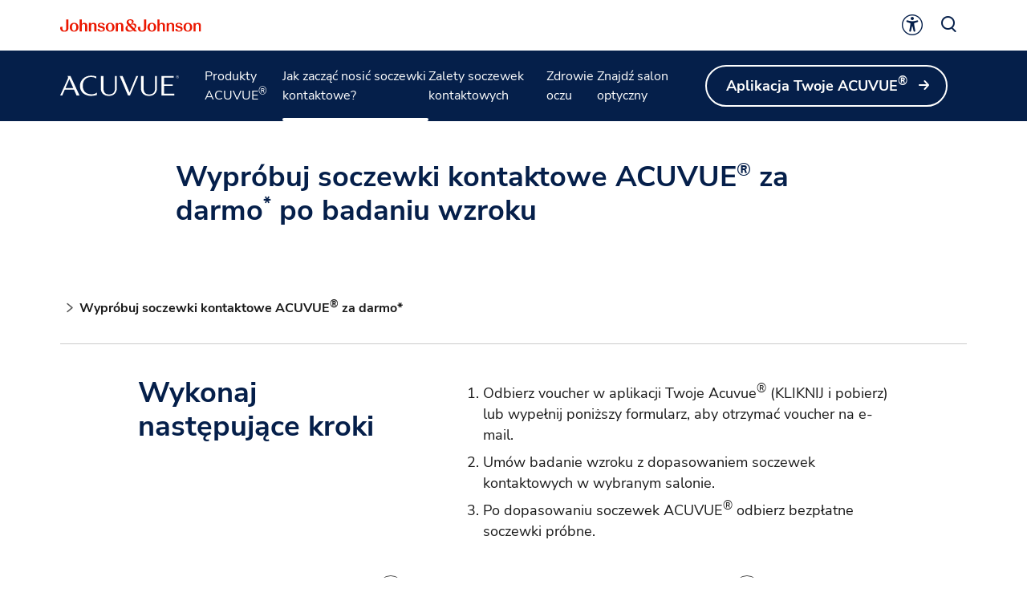

--- FILE ---
content_type: text/html
request_url: https://www.acuvue.com/pl-pl/get-contacts/free-trial-contact-lenses/
body_size: 22709
content:
<!DOCTYPE html><html dir="ltr" lang="pl"><head><meta charSet="utf-8" data-next-head=""/><meta content="width=device-width, initial-scale=1" name="viewport" data-next-head=""/><script async="" src="/js/newrelic-acuvue.js" type="text/javascript" defer="" data-nscript="beforeInteractive"></script><title data-next-head="">Wypróbuj soczewki kontaktowe ACUVUE® za darmo* | ACUVUE®</title><meta content="Wykonaj poniższe kroki, by otrzymać bezpłatne soczewki kontaktowe ACUVUE®. Wypełnij formularz na stronie i sprawdź czy te produkty są dla Ciebie." name="description" data-next-head=""/><link href="/manifest.json" rel="manifest" type="application/manifest+json" data-next-head=""/><script type="text/javascript" src="page-props.js?r=788840"></script><link href="/icons/acuvue/16x16.png" rel="icon" sizes="16x16" type="image/png" data-next-head=""/><link href="/icons/acuvue/32x32.png" rel="icon" sizes="32x32" type="image/png" data-next-head=""/><link href="/icons/acuvue/192x192.png" rel="icon" sizes="192x192" type="image/png" data-next-head=""/><link href="/icons/acuvue/512x512.png" rel="icon" sizes="512x512" type="image/png" data-next-head=""/><link href="/icons/acuvue/apple-touch-icon.png" rel="apple-touch-icon" type="image/png" data-next-head=""/><link href="https://www.acuvue.com/pl-pl/get-contacts/free-trial-contact-lenses/" rel="canonical" data-next-head=""/><link href="https://www.acuvue.com/en-us/get-contacts/free-trial-contact-lenses/" hrefLang="x-default" rel="alternate" data-next-head=""/><link href="https://www.acuvue.com/en-us/get-contacts/free-trial-contact-lenses/" hrefLang="en-us" rel="alternate" data-next-head=""/><link href="https://www.acuvue.com/en-ca/get-contacts/free-trial-contact-lenses/" hrefLang="en-ca" rel="alternate" data-next-head=""/><link href="https://www.acuvue.com/fr-ca/get-contacts/free-trial-contact-lenses/" hrefLang="fr-ca" rel="alternate" data-next-head=""/><link href="https://www.acuvue.com/es-ar/get-contacts/free-trial-contact-lenses/" hrefLang="es-ar" rel="alternate" data-next-head=""/><link href="https://www.acuvue.com/es-cl/get-contacts/free-trial-contact-lenses/" hrefLang="es-cl" rel="alternate" data-next-head=""/><link href="https://www.acuvue.com/es-py/get-contacts/free-trial-contact-lenses/" hrefLang="es-py" rel="alternate" data-next-head=""/><link href="https://www.acuvue.com/es-uy/get-contacts/free-trial-contact-lenses/" hrefLang="es-uy" rel="alternate" data-next-head=""/><link href="https://www.acuvue.com/cs-cz/get-contacts/free-trial-contact-lenses/" hrefLang="cs-cz" rel="alternate" data-next-head=""/><link href="https://www.acuvue.com/el-gr/get-contacts/free-trial-contact-lenses/" hrefLang="el-gr" rel="alternate" data-next-head=""/><link href="https://www.acuvue.com/pl-pl/get-contacts/free-trial-contact-lenses/" hrefLang="pl-pl" rel="alternate" data-next-head=""/><link href="https://www.acuvue.com/nl-nl/get-contacts/free-trial-contact-lenses/" hrefLang="nl-nl" rel="alternate" data-next-head=""/><link href="https://www.acuvue.com/nl-be/get-contacts/free-trial-contact-lenses/" hrefLang="nl-be" rel="alternate" data-next-head=""/><link href="https://www.acuvue.com/fr-be/get-contacts/free-trial-contact-lenses/" hrefLang="fr-be" rel="alternate" data-next-head=""/><link href="https://www.acuvue.com/en-gb/get-contacts/free-trial-contact-lenses/" hrefLang="en-gb" rel="alternate" data-next-head=""/><link href="https://www.acuvue.com/de-ch/get-contacts/free-trial-contact-lenses/" hrefLang="de-ch" rel="alternate" data-next-head=""/><link href="https://www.acuvue.com/fr-ch/get-contacts/free-trial-contact-lenses/" hrefLang="fr-ch" rel="alternate" data-next-head=""/><link href="https://www.acuvue.com/de-de/get-contacts/free-trial-contact-lenses/" hrefLang="de-de" rel="alternate" data-next-head=""/><link href="https://www.acuvue.com/de-at/get-contacts/free-trial-contact-lenses/" hrefLang="de-at" rel="alternate" data-next-head=""/><link href="https://www.acuvue.com/he-il/get-contacts/free-trial-contact-lenses/" hrefLang="he-il" rel="alternate" data-next-head=""/><link href="https://www.acuvue.com/en-me/get-contacts/free-trial-contact-lenses/" hrefLang="en-ae" rel="alternate" data-next-head=""/><link href="https://www.acuvue.com/ar-me/get-contacts/free-trial-contact-lenses/" hrefLang="ar" rel="alternate" data-next-head=""/><link href="https://www.acuvue.com/es-es/get-contacts/free-trial-contact-lenses/" hrefLang="es-es" rel="alternate" data-next-head=""/><link href="https://www.acuvue.com/zh-tw/get-contacts/free-trial-contact-lenses/" hrefLang="zh-tw" rel="alternate" data-next-head=""/><link href="https://www.acuvue.com/en-nz/get-contacts/free-trial-contact-lenses/" hrefLang="en-nz" rel="alternate" data-next-head=""/><link href="https://www.acuvue.com/en-au/get-contacts/free-trial-contact-lenses/" hrefLang="en-au" rel="alternate" data-next-head=""/><link href="https://www.acuvue.com/th-th/get-contacts/free-trial-contact-lenses/" hrefLang="th-th" rel="alternate" data-next-head=""/><meta content="Jak odebrać bezpłatne próbne soczewki kontaktowe | ACUVUE®" property="og:title" data-next-head=""/><meta content="Wykonaj trzy proste kroki, aby odebrać bezpłatne próbne soczewki kontaktowe (opłata za badanie i dopasowanie nie jest wliczona w cenę)." property="og:description" data-next-head=""/><meta content="https://www.acuvue.com/logo/acuvue/OpenGraph.png" property="og:image" data-next-head=""/><meta content="https://www.acuvue.com/pl-pl/get-contacts/free-trial-contact-lenses/" property="og:url" data-next-head=""/><meta content="website" property="og:type" data-next-head=""/><meta content="pl_PL" property="og:locale" data-next-head=""/><meta content="ACUVUE" property="og:site_name" data-next-head=""/><meta content="Wypróbuj soczewki kontaktowe ACUVUE® za darmo* | ACUVUE®" name="twitter:title" data-next-head=""/><meta content="Wykonaj poniższe kroki, by otrzymać bezpłatne soczewki kontaktowe ACUVUE®. Wypełnij formularz na stronie i sprawdź czy te produkty są dla Ciebie." name="twitter:description" data-next-head=""/><meta content="https://www.acuvue.com/logo/acuvue/TwitterCard.png" name="twitter:image" data-next-head=""/><meta content="https://www.acuvue.com/pl-pl/get-contacts/free-trial-contact-lenses/" name="twitter:url" data-next-head=""/><meta content="summary" name="twitter:card" data-next-head=""/><link data-next-font="" rel="preconnect" href="/" crossorigin="anonymous"/><link rel="preload" href="/_next/static/css/96f825b50c776a3b.css" as="style"/><script type="application/ld+json" data-next-head="">{"@context":"https://schema.org","@id":"https://www.acuvue.com/pl-pl/get-contacts/free-trial-contact-lenses/#webpage","url":"https://www.acuvue.com/pl-pl/get-contacts/free-trial-contact-lenses/","name":"Wypróbuj soczewki kontaktowe ACUVUE® za darmo* | ACUVUE®","breadcrumb":{"@context":"https://schema.org","@type":"BreadcrumbList","@id":"https://www.acuvue.com/pl-pl/get-contacts/free-trial-contact-lenses/#breadcrumb","itemListElement":[{"@type":"ListItem","position":1,"name":"Strona Główna","item":"https://www.acuvue.com/pl-pl/"},{"@type":"ListItem","position":2,"name":"Wypróbuj soczewki kontaktowe ACUVUE® za darmo*","item":"https://www.acuvue.com/pl-pl/get-contacts/free-trial-contact-lenses/"}]},"publisher":{"@type":"Organization","@id":"https://www.acuvue.com/pl-pl/#organization"},"@type":"WebPage"}</script><link href="/icon-fonts-17-10-25.css" rel="stylesheet" type="text/css"/><link rel="stylesheet" href="/_next/static/css/96f825b50c776a3b.css" data-n-g=""/><noscript data-n-css=""></noscript><script defer="" noModule="" src="/_next/static/chunks/polyfills-42372ed130431b0a.js"></script><script src="/_next/static/chunks/webpack-505a178d53528c98.js" defer=""></script><script src="/_next/static/chunks/framework-21977b60ddb5b15e.js" defer=""></script><script src="/_next/static/chunks/main-e9cfeb61c98a1213.js" defer=""></script><script src="/_next/static/chunks/pages/_app-843beb9a69412b37.js" defer=""></script><script src="/_next/static/chunks/4f5561d1-6ad3f32f3a5449c6.js" defer=""></script><script src="/_next/static/chunks/db9fdea0-805e46aeb5b67e46.js" defer=""></script><script src="/_next/static/chunks/727a44d0-df0d9093dc13fda5.js" defer=""></script><script src="/_next/static/chunks/69ea16bc-112086e8ab16836f.js" defer=""></script><script src="/_next/static/chunks/ba2d3d3d-4f5026011f233afd.js" defer=""></script><script src="/_next/static/chunks/6ab37f38-5da94cf965700c63.js" defer=""></script><script src="/_next/static/chunks/119-4efd1c24d489e333.js" defer=""></script><script src="/_next/static/chunks/188-e480693e0fb37107.js" defer=""></script><script src="/_next/static/chunks/264-c9a8688f10c37678.js" defer=""></script><script src="/_next/static/chunks/867-984a3caea410af0a.js" defer=""></script><script src="/_next/static/chunks/964-ab16a6003377e4e8.js" defer=""></script><script src="/_next/static/chunks/10-6497b5e1757d45a9.js" defer=""></script><script src="/_next/static/chunks/pages/%5B...url%5D-6515b376ecade05f.js" defer=""></script><script src="/_next/static/kzwzFzi4s9lvSMjGdkKNL/_buildManifest.js" defer=""></script><script src="/_next/static/kzwzFzi4s9lvSMjGdkKNL/_ssgManifest.js" defer=""></script><style data-styled="" data-styled-version="6.1.19">.gQhztA circle{stroke:currentColor;}/*!sc*/
.gQhztA path,.gQhztA rect{fill:currentColor;}/*!sc*/
data-styled.g7[id="sc-3eb0bf3f-0"]{content:"gQhztA,"}/*!sc*/
.ghKEwI{color:currentColor;font-size:32px;}/*!sc*/
.eIPwwL{color:currentColor;font-size:24px;}/*!sc*/
.iIqhRH{color:currentColor;font-size:initial;}/*!sc*/
.hkRSU{font-size:32px;}/*!sc*/
.kthMZn{font-size:24px;}/*!sc*/
.lgRUFH{color:#0A5F72;font-size:24px;}/*!sc*/
data-styled.g8[id="sc-96e811ea-0"]{content:"ghKEwI,eIPwwL,iIqhRH,hkRSU,kthMZn,lgRUFH,"}/*!sc*/
.kqzCCP:first-child{margin-inline-end:8px;margin-inline-start:-8px;}/*!sc*/
.kqzCCP:last-child{margin-inline-start:8px;margin-inline-end:-8px;}/*!sc*/
@media only screen and (max-width: 1024px){.kqzCCP:first-child{margin-inline-start:-4px;}.kqzCCP:last-child{margin-inline-end:-4px;}}/*!sc*/
.kqzCCP svg path{fill:currentColor;}/*!sc*/
data-styled.g9[id="sc-996e85e8-0"]{content:"kqzCCP,"}/*!sc*/
.iwasiT:first-child{margin-inline-end:8px;margin-inline-start:-8px;}/*!sc*/
.iwasiT:last-child{margin-inline-start:8px;margin-inline-end:-8px;}/*!sc*/
@media only screen and (max-width: 1024px){.iwasiT:first-child{margin-inline-start:-4px;}.iwasiT:last-child{margin-inline-end:-4px;}}/*!sc*/
data-styled.g10[id="sc-996e85e8-1"]{content:"iwasiT,"}/*!sc*/
.iprsZz{margin:0 auto;font-weight:700;cursor:pointer;font-size:18px;line-height:26px;}/*!sc*/
@media only screen and (max-width: 1024px){.iprsZz{font-size:16px;line-height:24px;}}/*!sc*/
data-styled.g11[id="sc-996e85e8-2"]{content:"iprsZz,"}/*!sc*/
.dQdCgn{display:inline-flex;box-sizing:border-box;text-decoration:none;align-items:center;justify-content:center;cursor:pointer;touch-action:manipulation;text-align:start;min-height:48px;padding:11px 24px;position:relative;height:44px;background-color:transparent;border:2px solid transparent;color:#0A5F72;margin-inline-start:-22px;height:fit-content;}/*!sc*/
.dQdCgn:disabled{cursor:default;}/*!sc*/
.dQdCgn:disabled>label{cursor:default;}/*!sc*/
.dQdCgn:hover{transition:all 0.1s ease;}/*!sc*/
.dQdCgn .sc-996e85e8-0{height:24px;width:24px;}/*!sc*/
.dQdCgn .sc-996e85e8-1{font-size:24px;}/*!sc*/
@media only screen and (max-width: 1024px){.dQdCgn{min-height:40px;padding:8px 16px;text-align:center;}.dQdCgn .sc-996e85e8-0:first-child{margin-inline-start:-4px;}.dQdCgn .sc-996e85e8-0:last-child{margin-inline-end:-4px;}}/*!sc*/
@media only screen and (max-width: 1024px){.dQdCgn{margin-inline-start:-14px;}}/*!sc*/
@media only screen and (min-width: 1025px){.dQdCgn:hover:not([disabled]){color:#178197;}:where(.dQdCgn:hover:not([disabled]))::after{content:'';position:absolute;bottom:-4px;height:2px;width:calc(100% - 24px);background-color:#178197;}}/*!sc*/
.dQdCgn:focus-visible{-webkit-border-radius:32px;-moz-border-radius:32px;-ms-border-radius:32px;-o-border-radius:32px;border-radius:32px;color:#178197;outline:2px solid #178197;}/*!sc*/
.dQdCgn:focus::after,.dQdCgn:disabled::after{content:none;}/*!sc*/
.dQdCgn:disabled{color:#999999;}/*!sc*/
.kbyiws{display:inline-flex;box-sizing:border-box;text-decoration:none;align-items:center;justify-content:center;cursor:pointer;touch-action:manipulation;text-align:start;min-height:48px;padding:11px 24px;-webkit-border-radius:32px;-moz-border-radius:32px;-ms-border-radius:32px;-o-border-radius:32px;border-radius:32px;background-color:transparent;border:2px solid #FFFFFF;color:#FFFFFF;height:fit-content;}/*!sc*/
.kbyiws:disabled{cursor:default;}/*!sc*/
.kbyiws:disabled>label{cursor:default;}/*!sc*/
.kbyiws:hover{transition:all 0.1s ease;}/*!sc*/
.kbyiws .sc-996e85e8-0{height:24px;width:24px;}/*!sc*/
.kbyiws .sc-996e85e8-1{font-size:24px;}/*!sc*/
@media only screen and (max-width: 1024px){.kbyiws{min-height:40px;padding:8px 16px;text-align:center;}.kbyiws .sc-996e85e8-0:first-child{margin-inline-start:-4px;}.kbyiws .sc-996e85e8-0:last-child{margin-inline-end:-4px;}}/*!sc*/
@media only screen and (min-width: 1025px){.kbyiws:hover:not([disabled]){background-color:#FFFFFF;border:2px solid #FFFFFF;color:#178197;}}/*!sc*/
.kbyiws:focus-visible{outline-offset:2px;background-color:#FFFFFF;outline:2px solid #FFFFFF;border:2px solid #FFFFFF;color:#178197;}/*!sc*/
.kbyiws:disabled{border:2px solid #CCCCCC;color:#CCCCCC;}/*!sc*/
data-styled.g12[id="sc-4aa46847-0"]{content:"dQdCgn,kbyiws,"}/*!sc*/
.iPofbG{display:flex;align-items:center;justify-content:center;cursor:pointer;touch-action:manipulation;text-align:start;min-height:48px;padding:11px 24px;position:relative;height:44px;background-color:transparent;border:2px solid transparent;color:#0A5F72;margin-inline-start:-22px;height:fit-content;}/*!sc*/
.iPofbG:disabled{cursor:default;}/*!sc*/
.iPofbG:disabled>label{cursor:default;}/*!sc*/
.iPofbG:hover{transition:all 0.1s ease;}/*!sc*/
.iPofbG .sc-996e85e8-0{height:24px;width:24px;}/*!sc*/
.iPofbG .sc-996e85e8-1{font-size:24px;}/*!sc*/
@media only screen and (max-width: 1024px){.iPofbG{min-height:40px;padding:8px 16px;text-align:center;}.iPofbG .sc-996e85e8-0:first-child{margin-inline-start:-4px;}.iPofbG .sc-996e85e8-0:last-child{margin-inline-end:-4px;}}/*!sc*/
@media only screen and (max-width: 1024px){.iPofbG{margin-inline-start:-14px;}}/*!sc*/
@media only screen and (min-width: 1025px){.iPofbG:hover:not([disabled]){color:#178197;}:where(.iPofbG:hover:not([disabled]))::after{content:'';position:absolute;bottom:-4px;height:2px;width:calc(100% - 24px);background-color:#178197;}}/*!sc*/
.iPofbG:focus-visible{-webkit-border-radius:32px;-moz-border-radius:32px;-ms-border-radius:32px;-o-border-radius:32px;border-radius:32px;color:#178197;outline:2px solid #178197;}/*!sc*/
.iPofbG:focus::after,.iPofbG:disabled::after{content:none;}/*!sc*/
.iPofbG:disabled{color:#999999;}/*!sc*/
.edDyZh{display:flex;align-items:center;justify-content:center;cursor:pointer;touch-action:manipulation;text-align:start;min-height:48px;padding:11px 24px;position:relative;height:44px;background-color:transparent;border:2px solid transparent;color:#FFFFFF;margin-inline-start:-22px;height:fit-content;}/*!sc*/
.edDyZh:disabled{cursor:default;}/*!sc*/
.edDyZh:disabled>label{cursor:default;}/*!sc*/
.edDyZh:hover{transition:all 0.1s ease;}/*!sc*/
.edDyZh .sc-996e85e8-0{height:24px;width:24px;}/*!sc*/
.edDyZh .sc-996e85e8-1{font-size:24px;}/*!sc*/
@media only screen and (max-width: 1024px){.edDyZh{min-height:40px;padding:8px 16px;text-align:center;}.edDyZh .sc-996e85e8-0:first-child{margin-inline-start:-4px;}.edDyZh .sc-996e85e8-0:last-child{margin-inline-end:-4px;}}/*!sc*/
@media only screen and (max-width: 1024px){.edDyZh{margin-inline-start:-14px;}}/*!sc*/
@media only screen and (min-width: 1025px){.edDyZh:hover:not([disabled]){color:#FFFFFF;}:where(.edDyZh:hover:not([disabled]))::after{content:'';position:absolute;bottom:-4px;height:2px;width:calc(100% - 24px);background-color:#FFFFFF;}}/*!sc*/
.edDyZh:focus-visible{-webkit-border-radius:32px;-moz-border-radius:32px;-ms-border-radius:32px;-o-border-radius:32px;border-radius:32px;color:#FFFFFF;outline:2px solid #FFFFFF;}/*!sc*/
.edDyZh:focus::after,.edDyZh:disabled::after{content:none;}/*!sc*/
.edDyZh:disabled{color:#CCCCCC;}/*!sc*/
.fpvLle{display:flex;align-items:center;justify-content:center;cursor:pointer;touch-action:manipulation;text-align:start;min-height:48px;padding:11px 24px;-webkit-border-radius:32px;-moz-border-radius:32px;-ms-border-radius:32px;-o-border-radius:32px;border-radius:32px;background-color:#0A5F72;border:2px solid #0A5F72;color:#FFFFFF;height:fit-content;}/*!sc*/
.fpvLle:disabled{cursor:default;}/*!sc*/
.fpvLle:disabled>label{cursor:default;}/*!sc*/
.fpvLle:hover{transition:all 0.1s ease;}/*!sc*/
.fpvLle .sc-996e85e8-0{height:24px;width:24px;}/*!sc*/
.fpvLle .sc-996e85e8-1{font-size:24px;}/*!sc*/
@media only screen and (max-width: 1024px){.fpvLle{min-height:40px;padding:8px 16px;text-align:center;}.fpvLle .sc-996e85e8-0:first-child{margin-inline-start:-4px;}.fpvLle .sc-996e85e8-0:last-child{margin-inline-end:-4px;}}/*!sc*/
@media only screen and (min-width: 1025px){.fpvLle:hover:not([disabled]){background-color:#FFFFFF;border:2px solid #178197;color:#178197;}}/*!sc*/
.fpvLle:focus-visible{background-color:#FFFFFF;border:2px solid #178197;color:#178197;outline-offset:2px;outline:2px solid #178197;}/*!sc*/
.fpvLle:disabled{background-color:#999999;border:2px solid #999999;}/*!sc*/
.kdSkDN{display:flex;align-items:center;justify-content:center;cursor:pointer;touch-action:manipulation;text-align:start;min-height:48px;padding:11px 24px;-webkit-border-radius:32px;-moz-border-radius:32px;-ms-border-radius:32px;-o-border-radius:32px;border-radius:32px;background-color:transparent;border:2px solid #FFFFFF;color:#FFFFFF;height:fit-content;}/*!sc*/
.kdSkDN:disabled{cursor:default;}/*!sc*/
.kdSkDN:disabled>label{cursor:default;}/*!sc*/
.kdSkDN:hover{transition:all 0.1s ease;}/*!sc*/
.kdSkDN .sc-996e85e8-0{height:24px;width:24px;}/*!sc*/
.kdSkDN .sc-996e85e8-1{font-size:24px;}/*!sc*/
@media only screen and (max-width: 1024px){.kdSkDN{min-height:40px;padding:8px 16px;text-align:center;}.kdSkDN .sc-996e85e8-0:first-child{margin-inline-start:-4px;}.kdSkDN .sc-996e85e8-0:last-child{margin-inline-end:-4px;}}/*!sc*/
@media only screen and (min-width: 1025px){.kdSkDN:hover:not([disabled]){background-color:#FFFFFF;border:2px solid #FFFFFF;color:#178197;}}/*!sc*/
.kdSkDN:focus-visible{outline-offset:2px;background-color:#FFFFFF;outline:2px solid #FFFFFF;border:2px solid #FFFFFF;color:#178197;}/*!sc*/
.kdSkDN:disabled{border:2px solid #CCCCCC;color:#CCCCCC;}/*!sc*/
.sbPFg{display:flex;align-items:center;justify-content:center;cursor:pointer;touch-action:manipulation;text-align:start;min-height:48px;padding:11px 24px;-webkit-border-radius:32px;-moz-border-radius:32px;-ms-border-radius:32px;-o-border-radius:32px;border-radius:32px;background-color:#FFFFFF;border:2px solid #FFFFFF;color:#0A5F72;height:fit-content;}/*!sc*/
.sbPFg:disabled{cursor:default;}/*!sc*/
.sbPFg:disabled>label{cursor:default;}/*!sc*/
.sbPFg:hover{transition:all 0.1s ease;}/*!sc*/
.sbPFg .sc-996e85e8-0{height:24px;width:24px;}/*!sc*/
.sbPFg .sc-996e85e8-1{font-size:24px;}/*!sc*/
@media only screen and (max-width: 1024px){.sbPFg{min-height:40px;padding:8px 16px;text-align:center;}.sbPFg .sc-996e85e8-0:first-child{margin-inline-start:-4px;}.sbPFg .sc-996e85e8-0:last-child{margin-inline-end:-4px;}}/*!sc*/
@media only screen and (min-width: 1025px){.sbPFg:hover:not([disabled]){background-color:transparent;border:2px solid #FFFFFF;color:#FFFFFF;}}/*!sc*/
.sbPFg:focus-visible{background-color:transparent;border:2px solid #FFFFFF;color:#FFFFFF;outline-offset:2px;outline:2px solid #FFFFFF;}/*!sc*/
.sbPFg:disabled{background-color:#CCCCCC;border:2px solid #CCCCCC;color:#0A7CC1;}/*!sc*/
data-styled.g13[id="sc-4aa46847-1"]{content:"iPofbG,edDyZh,fpvLle,kdSkDN,sbPFg,"}/*!sc*/
.ffIIyQ{overflow-wrap:break-word;}/*!sc*/
.ffIIyQ *[id]{scroll-margin-top:152px;}/*!sc*/
@media only screen and (max-width: 1024px){.ffIIyQ *[id]{scroll-margin-top:112px;}}/*!sc*/
.ffIIyQ p:empty:after{content:'\a0';}/*!sc*/
.ffIIyQ>p>span>h1:first-child,.ffIIyQ>p>span>h2:first-child,.ffIIyQ>p>span>h3:first-child,.ffIIyQ>p>span>h4:first-child,.ffIIyQ>p>span>h5:first-child,.ffIIyQ>p>span>h6:first-child{padding-top:0;}/*!sc*/
.ffIIyQ ul,.ffIIyQ ol{padding-inline-start:calc(19px + 24px);}/*!sc*/
@media only screen and (max-width: 1024px){.ffIIyQ ul,.ffIIyQ ol{padding-inline-start:calc(17px + 12px);}}/*!sc*/
.ffIIyQ ul li,.ffIIyQ ol li{padding-top:8px;}/*!sc*/
@media only screen and (max-width: 1024px){.ffIIyQ ul li,.ffIIyQ ol li{padding-top:4px;}}/*!sc*/
.ffIIyQ ul ul,.ffIIyQ ol ul,.ffIIyQ ul ol,.ffIIyQ ol ol{padding-inline-start:24px;}/*!sc*/
@media only screen and (max-width: 1024px){.ffIIyQ ul ul,.ffIIyQ ol ul,.ffIIyQ ul ol,.ffIIyQ ol ol{padding-inline-start:12px;}}/*!sc*/
.ffIIyQ ol ol{list-style-type:lower-alpha;}/*!sc*/
.ffIIyQ li>h1,.ffIIyQ li>h2,.ffIIyQ li>h3,.ffIIyQ li>h4,.ffIIyQ li>h5,.ffIIyQ li>h6{padding-top:0;}/*!sc*/
.ffIIyQ h1,.ffIIyQ h2,.ffIIyQ h3,.ffIIyQ h4,.ffIIyQ h5,.ffIIyQ h6{padding-top:24px;}/*!sc*/
@media only screen and (max-width: 1024px){.ffIIyQ h1,.ffIIyQ h2,.ffIIyQ h3,.ffIIyQ h4,.ffIIyQ h5,.ffIIyQ h6{padding-top:16px;}}/*!sc*/
.ffIIyQ .highlight{font-family:Nunito Sans;font-weight:700;line-height:30px;font-size:20px;color:#A51890;}/*!sc*/
@media only screen and (max-width: 1024px){.ffIIyQ .highlight{font-family:Nunito Sans;font-weight:700;line-height:26px;font-size:18px;}}/*!sc*/
data-styled.g14[id="sc-69c891d5-0"]{content:"ffIIyQ,"}/*!sc*/
.iCiHNx{display:flex;font-size:auto;padding:2px;}/*!sc*/
data-styled.g16[id="sc-89e4a8ca-1"]{content:"iCiHNx,"}/*!sc*/
.ixBCu{padding:2px;margin-inline-start:-2px;height:100%;min-height:auto;}/*!sc*/
.ixBCu .sc-89e4a8ca-0{border:4px solid transparent;border-radius:80px;}/*!sc*/
.ixBCu .sc-89e4a8ca-1{border:4px solid transparent;border-radius:80px;}/*!sc*/
.ixBCu:hover:not([disabled]) .sc-89e4a8ca-0{border-color:#178197;background-color:#178197;color:#FFFFFF!important;}/*!sc*/
.ixBCu:hover:not([disabled]) .sc-89e4a8ca-0 svg{color:#FFFFFF!important;}/*!sc*/
.ixBCu:hover:not([disabled]) .sc-89e4a8ca-1{border-color:#178197;background-color:#178197;color:#FFFFFF!important;}/*!sc*/
.ixBCu:hover::after{height:0;}/*!sc*/
.ixBCu:focus-visible{outline:none;border-color:#178197;}/*!sc*/
.ixBCu:focus-visible .sc-89e4a8ca-0{border:4px solid #178197;border-radius:80px;background-color:#178197;color:#FFFFFF!important;}/*!sc*/
.ixBCu:focus-visible .sc-89e4a8ca-0 svg{color:#FFFFFF!important;}/*!sc*/
.ixBCu:focus-visible .sc-89e4a8ca-1{border:4px solid #178197;border-radius:80px;background-color:#178197;color:#FFFFFF!important;}/*!sc*/
.ixBCu.video-play-button .sc-89e4a8ca-0{border:none;}/*!sc*/
.ixBCu.video-play-button .sc-89e4a8ca-1{border:none;}/*!sc*/
.ixBCu.video-play-button:hover:not([disabled]) .sc-89e4a8ca-0{border-color:#FFFFFF;background-color:#FFFFFF;color:#FFFFFF!important;}/*!sc*/
.ixBCu.video-play-button:hover:not([disabled]) .sc-89e4a8ca-1{border-color:#FFFFFF;background-color:#FFFFFF;color:#FFFFFF!important;}/*!sc*/
.ixBCu.video-play-button:focus-visible{border-color:#FFFFFF;}/*!sc*/
.bhEsjH{padding:2px;margin-inline-start:-2px;height:100%;min-height:auto;}/*!sc*/
.bhEsjH .sc-89e4a8ca-0{border:4px solid transparent;border-radius:80px;}/*!sc*/
.bhEsjH .sc-89e4a8ca-1{border:4px solid transparent;border-radius:80px;}/*!sc*/
.bhEsjH:hover:not([disabled]) .sc-89e4a8ca-0{border-color:#FFFFFF;background-color:#FFFFFF;color:#0A7CC1!important;}/*!sc*/
.bhEsjH:hover:not([disabled]) .sc-89e4a8ca-0 svg{color:#0A7CC1!important;}/*!sc*/
.bhEsjH:hover:not([disabled]) .sc-89e4a8ca-1{border-color:#FFFFFF;background-color:#FFFFFF;color:#0A7CC1!important;}/*!sc*/
.bhEsjH:hover::after{height:0;}/*!sc*/
.bhEsjH:focus-visible{outline:none;border-color:#FFFFFF;}/*!sc*/
.bhEsjH:focus-visible .sc-89e4a8ca-0{border:4px solid #FFFFFF;border-radius:80px;background-color:#FFFFFF;color:#0A7CC1!important;}/*!sc*/
.bhEsjH:focus-visible .sc-89e4a8ca-0 svg{color:#0A7CC1!important;}/*!sc*/
.bhEsjH:focus-visible .sc-89e4a8ca-1{border:4px solid #FFFFFF;border-radius:80px;background-color:#FFFFFF;color:#0A7CC1!important;}/*!sc*/
.bhEsjH.video-play-button .sc-89e4a8ca-0{border:none;}/*!sc*/
.bhEsjH.video-play-button .sc-89e4a8ca-1{border:none;}/*!sc*/
.bhEsjH.video-play-button:hover:not([disabled]) .sc-89e4a8ca-0{border-color:#FFFFFF;background-color:#FFFFFF;color:#FFFFFF!important;}/*!sc*/
.bhEsjH.video-play-button:hover:not([disabled]) .sc-89e4a8ca-1{border-color:#FFFFFF;background-color:#FFFFFF;color:#FFFFFF!important;}/*!sc*/
.bhEsjH.video-play-button:focus-visible{border-color:#FFFFFF;}/*!sc*/
data-styled.g17[id="sc-89e4a8ca-2"]{content:"ixBCu,bhEsjH,"}/*!sc*/
.cmdPQF{font-family:Nunito Sans;font-weight:800;line-height:52px;font-size:48px;color:#191919;}/*!sc*/
.cmdPQF p:has(> em:only-child:empty),.cmdPQF p:has(> strong:only-child:empty){height:52px;}/*!sc*/
@media only screen and (max-width: 1024px){.cmdPQF{font-family:Nunito Sans;font-weight:800;line-height:38px;font-size:32px;}.cmdPQF p:has(> em:only-child:empty),.cmdPQF p:has(> strong:only-child:empty){height:38px;}}/*!sc*/
data-styled.g25[id="sc-4bf906b-0"]{content:"cmdPQF,"}/*!sc*/
.eJoqnq{font-family:Nunito Sans;font-weight:700;line-height:42px;font-size:36px;color:#191919;}/*!sc*/
.eJoqnq p:has(> em:only-child:empty),.eJoqnq p:has(> strong:only-child:empty){height:42px;}/*!sc*/
@media only screen and (max-width: 1024px){.eJoqnq{font-family:Nunito Sans;font-weight:700;line-height:36px;font-size:28px;}.eJoqnq p:has(> em:only-child:empty),.eJoqnq p:has(> strong:only-child:empty){height:36px;}}/*!sc*/
data-styled.g26[id="sc-4bf906b-1"]{content:"eJoqnq,"}/*!sc*/
.iDJDIC{font-family:Nunito Sans;font-weight:700;line-height:36px;font-size:28px;color:#191919;}/*!sc*/
.iDJDIC p:has(> em:only-child:empty),.iDJDIC p:has(> strong:only-child:empty){height:36px;}/*!sc*/
@media only screen and (max-width: 1024px){.iDJDIC{font-family:Nunito Sans;font-weight:700;line-height:32px;font-size:24px;}.iDJDIC p:has(> em:only-child:empty),.iDJDIC p:has(> strong:only-child:empty){height:32px;}}/*!sc*/
data-styled.g27[id="sc-4bf906b-2"]{content:"iDJDIC,"}/*!sc*/
.gGEKXD{font-family:Nunito Sans;font-weight:400;line-height:26px;font-size:18px;color:#191919;}/*!sc*/
.gGEKXD p:has(> em:only-child:empty),.gGEKXD p:has(> strong:only-child:empty){height:26px;}/*!sc*/
@media only screen and (max-width: 1024px){.gGEKXD{font-family:Nunito Sans;font-weight:400;line-height:24px;font-size:16px;}.gGEKXD p:has(> em:only-child:empty),.gGEKXD p:has(> strong:only-child:empty){height:24px;}}/*!sc*/
data-styled.g30[id="sc-4bf906b-5"]{content:"gGEKXD,"}/*!sc*/
.fCXnOo{font-family:Nunito Sans;font-weight:400;line-height:24px;font-size:16px;color:#191919;}/*!sc*/
.fCXnOo p:has(> em:only-child:empty),.fCXnOo p:has(> strong:only-child:empty){height:24px;}/*!sc*/
@media only screen and (max-width: 1024px){.fCXnOo{font-family:Nunito Sans;font-weight:400;line-height:20px;font-size:14px;}.fCXnOo p:has(> em:only-child:empty),.fCXnOo p:has(> strong:only-child:empty){height:20px;}}/*!sc*/
data-styled.g31[id="sc-4bf906b-6"]{content:"fCXnOo,"}/*!sc*/
.eXjkcQ{font-family:Nunito Sans;font-weight:400;line-height:20px;font-size:14px;color:#191919;}/*!sc*/
.eXjkcQ p:has(> em:only-child:empty),.eXjkcQ p:has(> strong:only-child:empty){height:20px;}/*!sc*/
@media only screen and (max-width: 1024px){.eXjkcQ{font-family:Nunito Sans;font-weight:400;line-height:20px;font-size:14px;}.eXjkcQ p:has(> em:only-child:empty),.eXjkcQ p:has(> strong:only-child:empty){height:20px;}}/*!sc*/
data-styled.g33[id="sc-4bf906b-8"]{content:"eXjkcQ,"}/*!sc*/
.bJVqpr{font-family:Nunito Sans;font-weight:700;line-height:26px;font-size:18px;color:#191919;}/*!sc*/
.bJVqpr p:has(> em:only-child:empty),.bJVqpr p:has(> strong:only-child:empty){height:26px;}/*!sc*/
@media only screen and (max-width: 1024px){.bJVqpr{font-family:Nunito Sans;font-weight:700;line-height:24px;font-size:16px;}.bJVqpr p:has(> em:only-child:empty),.bJVqpr p:has(> strong:only-child:empty){height:24px;}}/*!sc*/
data-styled.g34[id="sc-4bf906b-9"]{content:"bJVqpr,"}/*!sc*/
.bKWEBE{font-family:Nunito Sans;line-height:24px;font-size:16px;font-weight:400;color:#191919;}/*!sc*/
.bKWEBE p:has(> em:only-child:empty),.bKWEBE p:has(> strong:only-child:empty){height:24px;}/*!sc*/
data-styled.g35[id="sc-4bf906b-10"]{content:"bKWEBE,"}/*!sc*/
.fTPFlm{font-family:Nunito Sans;line-height:20px;font-size:12px;font-weight:700;color:#191919;}/*!sc*/
.fTPFlm p:has(> em:only-child:empty),.fTPFlm p:has(> strong:only-child:empty){height:20px;}/*!sc*/
data-styled.g40[id="sc-4bf906b-15"]{content:"fTPFlm,"}/*!sc*/
.digzzH{margin:16px 0 0;text-align:center;}/*!sc*/
.digzzH .sc-4bf906b-15{color:#999999;}/*!sc*/
data-styled.g42[id="sc-bff97974-0"]{content:"digzzH,"}/*!sc*/
.cssgWS .MuiModal-backdrop{background-color:#999999;opacity:40%!important;}/*!sc*/
.cssgWS .MuiPaper-root{overflow-y:unset!important;min-width:720px;border-radius:24px;}/*!sc*/
@media only screen and (max-width: 768px){.cssgWS .MuiPaper-root{border-radius:12px;}}/*!sc*/
@media only screen and (max-width: 768px){.cssgWS .MuiPaper-root{min-width:312px;max-width:312px;}}/*!sc*/
.cssgWS.m-inherit-background .MuiPaper-root{background-color:inherit;box-shadow:none;}/*!sc*/
data-styled.g49[id="sc-68bc54e0-0"]{content:"cssgWS,"}/*!sc*/
.ldWA-DC{width:100%;box-sizing:border-box;max-width:1920px;margin:auto;scroll-margin-top:initial;}/*!sc*/
@media only screen and (max-width: 1024px){.ldWA-DC{scroll-margin-top:initial;}}/*!sc*/
data-styled.g56[id="sc-ca09bf68-0"]{content:"ldWA-DC,"}/*!sc*/
.kDvmdk{max-inline-size:100%;block-size:auto;height:auto;object-fit:contain;}/*!sc*/
data-styled.g66[id="sc-83289136-1"]{content:"kDvmdk,"}/*!sc*/
.idjCHu{display:inline-flex;box-sizing:border-box;text-decoration:none;}/*!sc*/
.idjCHu[disabled]{cursor:default;}/*!sc*/
.idjCHu[disabled]>label{cursor:default;}/*!sc*/
data-styled.g67[id="sc-59749657-0"]{content:"idjCHu,"}/*!sc*/
.cNweNn{display:grid;grid-template-columns:repeat(12,1fr);grid-column-gap:32px;max-width:1920px;}/*!sc*/
@media only screen and (max-width: 1024px){.cNweNn{grid-template-columns:repeat(6,1fr);grid-column-gap:24px;}}/*!sc*/
@media only screen and (max-width: 768px){.cNweNn{grid-template-columns:repeat(4,1fr);}}/*!sc*/
data-styled.g86[id="sc-4d8912e0-0"]{content:"cNweNn,"}/*!sc*/
.jrzChl{display:grid;grid-column:2/span 10;grid-template-columns:repeat(2, 1fr);}/*!sc*/
@media only screen and (max-width: 1024px){.jrzChl{grid-column:2/span 4;grid-template-columns:auto 1fr;}}/*!sc*/
@media only screen and (max-width: 768px){.jrzChl{grid-column:1/span 4;}}/*!sc*/
data-styled.g87[id="sc-4d8912e0-1"]{content:"jrzChl,"}/*!sc*/
.CBKxs{margin-top:16px;display:flex;flex-direction:column;}/*!sc*/
@media only screen and (max-width: 1024px){.CBKxs{margin-top:0;}}/*!sc*/
data-styled.g88[id="sc-4d8912e0-2"]{content:"CBKxs,"}/*!sc*/
.QZsdJ{margin-bottom:12px;display:flex;justify-content:center;align-items:center;}/*!sc*/
@media only screen and (max-width: 1024px){.QZsdJ{margin-bottom:8px;}}/*!sc*/
data-styled.g89[id="sc-4d8912e0-3"]{content:"QZsdJ,"}/*!sc*/
.gqRLVN{box-sizing:border-box;width:32px;height:32px;border:1px solid #555555;border-radius:50%;background-color:#FFFFFF;display:flex;justify-content:center;align-items:center;}/*!sc*/
data-styled.g90[id="sc-4d8912e0-4"]{content:"gqRLVN,"}/*!sc*/
.eKmdGX{height:4px;background-color:#CCCCCC;flex-grow:1;}/*!sc*/
data-styled.g91[id="sc-4d8912e0-5"]{content:"eKmdGX,"}/*!sc*/
.kGBDSo{grid-column:1/-1;display:flex;justify-content:space-between;}/*!sc*/
data-styled.g93[id="sc-4d8912e0-7"]{content:"kGBDSo,"}/*!sc*/
.dSDTkZ{text-align:center;padding:0 16px;}/*!sc*/
@media only screen and (max-width: 1024px){.dSDTkZ{text-align:start;padding:0;}}/*!sc*/
data-styled.g94[id="sc-4d8912e0-8"]{content:"dSDTkZ,"}/*!sc*/
.hJpChj{min-width:fit-content;direction:ltr;}/*!sc*/
data-styled.g95[id="sc-4d8912e0-9"]{content:"hJpChj,"}/*!sc*/
.etTCpx{color:#555555;display:flex;grid-column:1/-1;text-align:start;}/*!sc*/
data-styled.g96[id="sc-4d8912e0-10"]{content:"etTCpx,"}/*!sc*/
.kfMQrd{box-sizing:border-box;font-size:18px;line-height:26px;border-radius:12px;border:1px solid #999999;color:#191919;transition:all 0.1s ease;background-color:#FFFFFF;padding-top:calc(12px - 1px);padding-bottom:calc(12px - 1px);padding-inline-end:16px;padding-inline-start:16px;width:100%;box-sizing:border-box;height:48px;direction:inherit;}/*!sc*/
.kfMQrd::placeholder{color:#555555;}/*!sc*/
.kfMQrd:focus{border:1px solid #555555;outline:none;outline-offset:3px;}/*!sc*/
.kfMQrd:focus ::placeholder{visibility:hidden;}/*!sc*/
.kfMQrd:hover,.kfMQrd:active{border:1px solid #555555;outline:none;}/*!sc*/
.kfMQrd:hover::placeholder,.kfMQrd:active::placeholder{color:#191919;}/*!sc*/
.kfMQrd::-webkit-search-decoration,.kfMQrd::-webkit-search-cancel-button,.kfMQrd::-webkit-search-results-button,.kfMQrd::-webkit-search-results-decoration{display:none;}/*!sc*/
.kfMQrd:-webkit-autofill{-webkit-box-shadow:0 0 0 50px white inset;box-shadow:0 0 0 50px white inset;}/*!sc*/
@media only screen and (max-width: 1024px){.kfMQrd{font-size:16px;line-height:24px;padding-top:8px;padding-bottom:8px;padding-inline-end:12px;padding-inline-start:12px;border-radius:8px;}}/*!sc*/
@media only screen and (max-width: 1024px){.kfMQrd{height:40px;}}/*!sc*/
.kfMQrd:focus::placeholder{color:transparent;}/*!sc*/
data-styled.g107[id="sc-bd51b971-0"]{content:"kfMQrd,"}/*!sc*/
.kazaeD{font-weight:400;font-size:18px;line-height:26px;color:#191919;}/*!sc*/
@media only screen and (max-width: 1024px){.kazaeD{font-size:16px;line-height:24px;}}/*!sc*/
data-styled.g109[id="sc-bd51b971-2"]{content:"kazaeD,"}/*!sc*/
.dDqjEm{display:flex;flex-direction:column;width:100%;gap:4px;margin-top:inherit;}/*!sc*/
.dDqjEm a{text-decoration:underline;}/*!sc*/
.dDqjEm a:hover{text-decoration:none;}/*!sc*/
data-styled.g113[id="sc-bd51b971-6"]{content:"dDqjEm,"}/*!sc*/
.jXHrtL{position:relative;}/*!sc*/
data-styled.g115[id="sc-bd51b971-8"]{content:"jXHrtL,"}/*!sc*/
.kCzOlz{height:1px;width:100%;background-color:#FFFFFF;border-radius:24px;}/*!sc*/
@media only screen and (max-width: 1024px){.kCzOlz{display:block;}}/*!sc*/
.cqSHzs{height:1px;width:100%;background-color:#FFFFFF;border-radius:24px;}/*!sc*/
@media only screen and (max-width: 1024px){.cqSHzs{display:none;}}/*!sc*/
data-styled.g120[id="sc-d2f8c507-0"]{content:"kCzOlz,cqSHzs,"}/*!sc*/
.daROHA{color:#555555;}/*!sc*/
data-styled.g130[id="sc-136983ea-9"]{content:"daROHA,"}/*!sc*/
.ipduOj{width:100%;}/*!sc*/
.ipduOj::-webkit-outer-spin-button,.ipduOj::-webkit-inner-spin-button{-webkit-appearance:none;margin:0;}/*!sc*/
data-styled.g131[id="sc-b4818e76-0"]{content:"ipduOj,"}/*!sc*/
.dMinDh{display:flex;flex-direction:column;width:100%;gap:4px;}/*!sc*/
data-styled.g161[id="sc-cc3d5942-0"]{content:"dMinDh,"}/*!sc*/
.lfpJsc{color:#191919;font-weight:400;}/*!sc*/
data-styled.g162[id="sc-cc3d5942-1"]{content:"lfpJsc,"}/*!sc*/
.kVRaae{position:relative;}/*!sc*/
.kVRaae:hover .sc-cc3d5942-5{border:1px solid #555555;outline:none;}/*!sc*/
data-styled.g163[id="sc-cc3d5942-2"]{content:"kVRaae,"}/*!sc*/
.cuCYsy{white-space:nowrap;overflow:hidden;text-overflow:ellipsis;font-family:Nunito Sans;font-weight:400;line-height:26px;font-size:18px;}/*!sc*/
@media only screen and (max-width: 1024px){.cuCYsy{font-family:Nunito Sans;font-weight:400;line-height:24px;font-size:16px;}}/*!sc*/
data-styled.g165[id="sc-cc3d5942-4"]{content:"cuCYsy,"}/*!sc*/
.iMIRjK{display:flex;align-items:center;padding-top:0;padding-bottom:0;padding-inline-end:44px;padding-inline-start:16px;width:100%;height:48px;background:#FFFFFF;border:1px solid #999999;border-radius:12px;box-sizing:border-box;cursor:pointer;transition:all 0.1s ease;}/*!sc*/
.iMIRjK .sc-cc3d5942-4{color:#555555;}/*!sc*/
.iMIRjK:focus{border:1px solid #555555;outline:none;outline-offset:3px;}/*!sc*/
.iMIRjK:focus::selection{background:transparent;}/*!sc*/
@media only screen and (max-width: 1024px){.iMIRjK{padding-top:0;padding-bottom:0;padding-inline-end:40px;padding-inline-start:12px;height:40px;border-radius:8px;}}/*!sc*/
data-styled.g166[id="sc-cc3d5942-5"]{content:"iMIRjK,"}/*!sc*/
.ipckbf{display:flex;position:absolute;inset-inline-end:16px;top:calc(50%);transform:translateY(-50%);background:none;border:none;cursor:pointer;}/*!sc*/
@media only screen and (max-width: 1024px){.ipckbf{inset-inline-end:12px;}}/*!sc*/
.ipckbf:focus-visible{border-radius:4px;outline:2px solid #178197;outline-offset:3px;}/*!sc*/
data-styled.g167[id="sc-cc3d5942-6"]{content:"ipckbf,"}/*!sc*/
.itlwdg{display:flex;gap:4px;justify-content:space-between;}/*!sc*/
data-styled.g185[id="sc-ac9dd90e-0"]{content:"itlwdg,"}/*!sc*/
.fBfXOW{display:block;}/*!sc*/
.fBfXOW *{display:inline;}/*!sc*/
data-styled.g186[id="sc-ac9dd90e-1"]{content:"fBfXOW,"}/*!sc*/
.eRNPuH{margin:auto 0;color:#DD1C14;}/*!sc*/
data-styled.g189[id="sc-ac9dd90e-4"]{content:"eRNPuH,"}/*!sc*/
.iLuxqd{margin:auto 0;color:#555555;}/*!sc*/
.iLuxqd a{color:#0A5F72;text-decoration:underline;}/*!sc*/
.iLuxqd a:hover{transition:all 0.1s ease;color:#178197;text-decoration:none;}/*!sc*/
.iLuxqd a:focus-visible{border-radius:8px;color:#178197;text-decoration:none;outline-offset:2px;outline:1px solid #178197;}/*!sc*/
.iLuxqd a:visited{color:#0A5F72;}/*!sc*/
data-styled.g190[id="sc-ac9dd90e-5"]{content:"iLuxqd,"}/*!sc*/
.euhqUC{position:relative;display:flex;align-items:start;padding:7px 8px;cursor:pointer;}/*!sc*/
.euhqUC:focus-visible{border-radius:8px;outline:2px solid #178197;}/*!sc*/
.euhqUC:focus-visible .sc-52a268e-3{border:3px solid #178197;}/*!sc*/
@media only screen and (max-width: 1024px){.euhqUC{padding:8px;}}/*!sc*/
data-styled.g204[id="sc-52a268e-1"]{content:"euhqUC,"}/*!sc*/
.fQwQJU{background:inherit;border:0;text-align:start;margin-inline-end:12px;}/*!sc*/
.fQwQJU p{color:#191919;}/*!sc*/
@media only screen and (max-width: 1024px){.fQwQJU{margin-inline-end:0;}}/*!sc*/
data-styled.g205[id="sc-52a268e-2"]{content:"fQwQJU,"}/*!sc*/
.gFzXvG{width:24px;height:24px;box-sizing:border-box;display:flex;justify-content:center;align-items:center;cursor:pointer;flex-shrink:0;border:2px solid #0A5F72;border-radius:4px;}/*!sc*/
.gFzXvG:hover{border:3px solid #178197;}/*!sc*/
.gFzXvG>div{width:24px;height:24px;padding-bottom:2px;}/*!sc*/
@media only screen and (max-width: 1024px){.gFzXvG{margin-inline-end:8px;}}/*!sc*/
data-styled.g206[id="sc-52a268e-3"]{content:"gFzXvG,"}/*!sc*/
.eGxEOU{width:100%;}/*!sc*/
data-styled.g211[id="sc-52a268e-8"]{content:"eGxEOU,"}/*!sc*/
.HTmGJ{width:calc(100% - 24px);position:relative;text-indent:0px;}/*!sc*/
.HTmGJ .sc-ac9dd90e-4{color:#DD1C14;position:absolute;inset-inline-start:-15px;top:0;}/*!sc*/
data-styled.g212[id="sc-52a268e-9"]{content:"HTmGJ,"}/*!sc*/
.lClmS{display:flex;flex-direction:column;gap:4px;}/*!sc*/
data-styled.g216[id="sc-54a875a-2"]{content:"lClmS,"}/*!sc*/
.gwsBSw{display:flex;gap:16px;}/*!sc*/
data-styled.g217[id="sc-54a875a-3"]{content:"gwsBSw,"}/*!sc*/
.bJUvor{display:flex;margin:auto 0;transition:all 0.1s ease;}/*!sc*/
.bJUvor.m-expanded{transform:rotate(180deg);}/*!sc*/
data-styled.g251[id="sc-42787605-0"]{content:"bJUvor,"}/*!sc*/
.fHHAzu{text-align:start;display:flex;}/*!sc*/
data-styled.g285[id="sc-c5775ed0-0"]{content:"fHHAzu,"}/*!sc*/
.dpjzTd.m-expanded{color:#191919;}/*!sc*/
data-styled.g286[id="sc-c5775ed0-1"]{content:"dpjzTd,"}/*!sc*/
.hdqZGg{display:flex;flex-direction:column;gap:8px;cursor:pointer;padding:18px 8px;background-color:inherit;border-style:solid;border-color:#999999;}/*!sc*/
.hdqZGg:focus-visible{border-color:#999999;}/*!sc*/
@media only screen and (max-width: 1024px){.hdqZGg{padding:16px 8px;}}/*!sc*/
@media only screen and (min-width: 1200px){.hdqZGg:hover{border-color:#178197;}}/*!sc*/
.hdqZGg.m-expanded{border-color:#999999;}/*!sc*/
@media only screen and (max-width: 768px){.hdqZGg.m-expanded{background:#F8F8F8;}}/*!sc*/
.hdqZGg .sc-4bf906b-6{color:#555555;}/*!sc*/
.kmHRkw{display:flex;flex-direction:column;gap:8px;cursor:pointer;padding:18px 8px;background-color:inherit;border-style:solid;border-color:#999999;}/*!sc*/
.kmHRkw:focus-visible{border-color:#999999;}/*!sc*/
@media only screen and (max-width: 1024px){.kmHRkw{padding:16px 8px;}}/*!sc*/
@media only screen and (min-width: 1200px){.kmHRkw:hover{border-color:#178197;}}/*!sc*/
.kmHRkw.m-expanded{border-color:#999999;}/*!sc*/
@media only screen and (max-width: 768px){.kmHRkw.m-expanded{background:inherit;}}/*!sc*/
.kmHRkw .sc-4bf906b-6{color:#555555;}/*!sc*/
data-styled.g287[id="sc-c5775ed0-2"]{content:"hdqZGg,kmHRkw,"}/*!sc*/
.kCKSCJ{display:flex;flex:1;justify-content:space-between;color:#0A5F72;-webkit-user-select:none;-ms-user-select:none;user-select:none;}/*!sc*/
.kCKSCJ div{color:inherit;}/*!sc*/
.kCKSCJ:focus-visible{color:#178197;}/*!sc*/
.kCKSCJ:focus-visible{outline:none;}/*!sc*/
.kCKSCJ:focus-visible .sc-c5775ed0-1{text-decoration:underline;}/*!sc*/
.kCKSCJ:focus-visible .sc-c5775ed0-1.m-expanded{text-decoration:none;}/*!sc*/
@media only screen and (min-width: 1200px){.kCKSCJ:hover{color:#178197;}.kCKSCJ:hover{outline:none;}.kCKSCJ:hover .sc-c5775ed0-1{text-decoration:underline;}.kCKSCJ:hover .sc-c5775ed0-1.m-expanded{text-decoration:none;}}/*!sc*/
data-styled.g288[id="sc-c5775ed0-3"]{content:"kCKSCJ,"}/*!sc*/
.kfzEQg .sc-c5775ed0-2{border-width:1px 0;}/*!sc*/
.kfzEQg:not(.m-expanded-parent):not(:last-of-type) .sc-c5775ed0-2{border-width:1px 0 0;}/*!sc*/
.kfzEQg:not(.m-expanded-parent):hover>.sc-c5775ed0-2{border-width:1px 0;}/*!sc*/
.kfzEQg:hover:not(.m-expanded-parent)+.kfzEQg .sc-c5775ed0-2.m-expanded{border-width:0 0 1px;}/*!sc*/
.kfzEQg:hover:not(.m-expanded-parent)+.kfzEQg:not(:last-child) .sc-c5775ed0-2:not(.m-expanded){border-width:0;}/*!sc*/
.kfzEQg:hover:not(.m-expanded-parent)+.kfzEQg:last-child .sc-c5775ed0-2:not(.m-expanded){border-width:0 0 1px;}/*!sc*/
data-styled.g289[id="sc-c5775ed0-4"]{content:"kfzEQg,"}/*!sc*/
.kTsrtu{padding:40px;background:#F8F8F8;color:#191919;text-align:start;}/*!sc*/
@media only screen and (max-width: 1024px){.kTsrtu{padding:24px 16px;}}/*!sc*/
.cQpmeN{padding:40px;background:none;color:#191919;text-align:start;}/*!sc*/
@media only screen and (max-width: 1024px){.cQpmeN{padding:24px 16px;}}/*!sc*/
data-styled.g291[id="sc-c5775ed0-6"]{content:"kTsrtu,cQpmeN,"}/*!sc*/
.gsPxpI{width:100%;}/*!sc*/
@media only screen and (min-width: 1025px){.gsPxpI{display:grid;grid-template-columns:repeat(12,1fr);grid-column-gap:32px;}}/*!sc*/
.gsPxpI .sc-c5775ed0-4:not(:last-of-type){position:relative;}/*!sc*/
@media only screen and (min-width: 1200px){.gsPxpI .sc-c5775ed0-4:not(:last-of-type) .sc-c5775ed0-3.m-expanded:hover::after{display:none;}}/*!sc*/
data-styled.g292[id="sc-c5775ed0-7"]{content:"gsPxpI,"}/*!sc*/
.fOyAiK{width:100%;}/*!sc*/
@media only screen and (min-width: 1025px){.fOyAiK{grid-column:2/span 10;}}/*!sc*/
data-styled.g293[id="sc-c5775ed0-8"]{content:"fOyAiK,"}/*!sc*/
.dhSMPr{text-align:start;}/*!sc*/
.dhSMPr a>span>span{color:#0A5F72!important;}/*!sc*/
data-styled.g294[id="sc-c5775ed0-9"]{content:"dhSMPr,"}/*!sc*/
.egVqzp{display:flex;width:100%;box-sizing:border-box;flex-direction:column;padding:40px 75px;border-top:1px solid #999999;}/*!sc*/
@media only screen and (max-width: 1024px){.egVqzp{padding:32px 31px;}}/*!sc*/
data-styled.g295[id="sc-9b4c8ea-0"]{content:"egVqzp,"}/*!sc*/
.fzlYbU .heading{font-size:60px;line-height:100%;font-weight:700;padding:7px 0;}/*!sc*/
data-styled.g297[id="sc-9b4c8ea-2"]{content:"fzlYbU,"}/*!sc*/
.jEPMcY{background-color:inherit;}/*!sc*/
data-styled.g305[id="sc-e3c78b20-0"]{content:"jEPMcY,"}/*!sc*/
.kTQnEh{box-sizing:border-box;display:grid;grid-template-columns:repeat(12,1fr);grid-column-gap:32px;max-width:1920px;margin:auto;}/*!sc*/
@media only screen and (max-width: 1024px){.kTQnEh{grid-column-gap:16px;}}/*!sc*/
data-styled.g306[id="sc-e3c78b20-1"]{content:"kTQnEh,"}/*!sc*/
.cAvcrR{box-sizing:border-box;display:grid;grid-template-columns:repeat(10,1fr);grid-column-gap:32px;grid-column:2/span 10;text-align:start;}/*!sc*/
@media only screen and (max-width: 1024px){.cAvcrR{grid-column:1/span 12;grid-column-gap:16px;}}/*!sc*/
data-styled.g307[id="sc-e3c78b20-2"]{content:"cAvcrR,"}/*!sc*/
.bGXflG{grid-column:1/span 4;}/*!sc*/
@media only screen and (max-width: 1024px){.bGXflG{grid-column:1/span 10;}}/*!sc*/
data-styled.g308[id="sc-e3c78b20-3"]{content:"bGXflG,"}/*!sc*/
.jZUoQB{margin-bottom:16px;color:#051F4A;}/*!sc*/
@media only screen and (max-width: 1024px){.jZUoQB{text-align:center;}}/*!sc*/
data-styled.g309[id="sc-e3c78b20-4"]{content:"jZUoQB,"}/*!sc*/
.iupeIV{grid-column:5/span 6;}/*!sc*/
.iupeIV h3{font-family:Nunito Sans;font-weight:700;line-height:36px;font-size:28px;color:#A51890;}/*!sc*/
@media only screen and (max-width: 1024px){.iupeIV h3{font-family:Nunito Sans;font-weight:700;line-height:32px;font-size:24px;}}/*!sc*/
.iupeIV h4{font-family:Nunito Sans;font-weight:700;line-height:30px;font-size:20px;color:#A51890;}/*!sc*/
@media only screen and (max-width: 1024px){.iupeIV h4{font-family:Nunito Sans;font-weight:700;line-height:26px;font-size:18px;}}/*!sc*/
.iupeIV h5{color:#A51890;}/*!sc*/
.iupeIV h6{color:#A51890;}/*!sc*/
.iupeIV pre{white-space:normal;}/*!sc*/
@media only screen and (max-width: 1024px){.iupeIV{grid-column:1/span 10;}}/*!sc*/
.iupeIV .sc-69c891d5-0 h1:first-child,.iupeIV .sc-69c891d5-0 h2:first-child,.iupeIV .sc-69c891d5-0 h3:first-child,.iupeIV .sc-69c891d5-0 h4:first-child,.iupeIV .sc-69c891d5-0 h5:first-child,.iupeIV .sc-69c891d5-0 h6:first-child{padding-top:unset;}/*!sc*/
@media only screen and (max-width: 1024px){.iupeIV .sc-69c891d5-0 h1:first-child,.iupeIV .sc-69c891d5-0 h2:first-child,.iupeIV .sc-69c891d5-0 h3:first-child,.iupeIV .sc-69c891d5-0 h4:first-child,.iupeIV .sc-69c891d5-0 h5:first-child,.iupeIV .sc-69c891d5-0 h6:first-child{padding-top:16px;}}/*!sc*/
data-styled.g311[id="sc-e3c78b20-6"]{content:"iupeIV,"}/*!sc*/
.gFekaJ{box-sizing:border-box;max-width:min(100%,calc(40px * 20));display:flex;flex-direction:column;gap:32px;padding:40px 40px 16px;border-radius:24px;border:1px solid #CCCCCC;}/*!sc*/
@media only screen and (max-width: 768px){.gFekaJ{gap:24px;padding:24px 16px;border-radius:12px;}}/*!sc*/
data-styled.g354[id="sc-3f44cbba-0"]{content:"gFekaJ,"}/*!sc*/
.eeWZzK{display:grid;gap:8px;}/*!sc*/
data-styled.g355[id="sc-3f44cbba-1"]{content:"eeWZzK,"}/*!sc*/
.iTBdzD{height:1px;background-color:#CCCCCC;border-radius:12px;}/*!sc*/
data-styled.g358[id="sc-3f44cbba-4"]{content:"iTBdzD,"}/*!sc*/
.jEWqBL p{color:#555555;}/*!sc*/
data-styled.g359[id="sc-3f44cbba-5"]{content:"jEWqBL,"}/*!sc*/
.dFvAtd{display:flex;justify-content:space-between;flex-direction:row-reverse;align-items:center;}/*!sc*/
@media only screen and (max-width: 768px){.dFvAtd{justify-content:center;}}/*!sc*/
data-styled.g361[id="sc-3f44cbba-7"]{content:"dFvAtd,"}/*!sc*/
.search-popover.search-popover.MuiPopper-root{position:fixed!important;inset-block-start:0!important;}/*!sc*/
@media only screen and (min-width: 1025px){.search-popover.search-popover.MuiPopper-root{inset-block-start:5px!important;}}/*!sc*/
data-styled.g395[id="sc-global-iEDSUG1"]{content:"sc-global-iEDSUG1,"}/*!sc*/
.gpwgWK{color:#051f4a;border-color:white;background-color:white;}/*!sc*/
.gpwgWK:hover,.gpwgWK:hover:not([disabled]),.gpwgWK:focus-visible,.gpwgWK:disabled{color:#051f4a;border-color:white;background-color:white;}/*!sc*/
data-styled.g432[id="sc-cf3aa335-0"]{content:"gpwgWK,"}/*!sc*/
.jeXHPG{display:block;position:relative;width:fit-content;color:#051F4A;text-decoration:none;cursor:pointer;line-height:24px;border:2px solid transparent;margin:-4px -2px;}/*!sc*/
.jeXHPG p{color:inherit;}/*!sc*/
.jeXHPG.rtl-mixed{display:flex;flex-direction:row;}/*!sc*/
.jeXHPG::after{content:'';position:absolute;height:1px;right:0;bottom:0;left:0;background-color:transparent;}/*!sc*/
.jeXHPG.selected p{color:#0A5F72;}/*!sc*/
.jeXHPG.selected::after{height:2px;background-color:#0A5F72;}/*!sc*/
.jeXHPG:hover{transition:all 0.5s ease;color:#178197;}/*!sc*/
.jeXHPG:hover p{color:#178197;}/*!sc*/
.jeXHPG:hover:after{height:1px;background-color:#178197;}/*!sc*/
.jeXHPG:focus-visible::after{background-color:transparent;}/*!sc*/
.jeXHPG:focus-visible{transition:all 0.1s ease;box-shadow:0 0 0 2px #178197;border-radius:8px;outline:none;color:#178197;}/*!sc*/
.jeXHPG:focus-visible p{color:#178197;}/*!sc*/
.gJhFKC{display:block;position:relative;width:fit-content;color:#FFFFFF;text-decoration:none;cursor:pointer;line-height:24px;border:2px solid transparent;margin:-4px -2px;}/*!sc*/
.gJhFKC p{color:inherit;}/*!sc*/
.gJhFKC.rtl-mixed{display:flex;flex-direction:row;}/*!sc*/
.gJhFKC::after{content:'';position:absolute;height:1px;right:0;bottom:0;left:0;background-color:transparent;}/*!sc*/
.gJhFKC.selected::after{height:2px;background-color:#FFFFFF;}/*!sc*/
.gJhFKC:hover{transition:all 0.5s ease;color:#FFFFFF;}/*!sc*/
.gJhFKC:hover p{color:#FFFFFF;}/*!sc*/
.gJhFKC:hover:after{height:1px;background-color:#FFFFFF;}/*!sc*/
.gJhFKC:focus-visible::after{background-color:transparent;}/*!sc*/
.gJhFKC:focus-visible{transition:all 0.1s ease;box-shadow:0 0 0 2px #FFFFFF;border-radius:8px;outline:none;color:#FFFFFF;}/*!sc*/
.gJhFKC:focus-visible p{color:#FFFFFF;}/*!sc*/
data-styled.g433[id="sc-ba32e5bc-0"]{content:"jeXHPG,gJhFKC,"}/*!sc*/
.hHQvYm{cursor:pointer;width:176px;vertical-align:middle;}/*!sc*/
@media only screen and (max-width: 1024px){.hHQvYm{width:88px;}}/*!sc*/
data-styled.g435[id="sc-baeee1d9-0"]{content:"hHQvYm,"}/*!sc*/
.deGTBv.MuiPopper-root{z-index:199!important;}/*!sc*/
data-styled.g436[id="sc-974cb4ec-0"]{content:"deGTBv,"}/*!sc*/
.bYFyJx{position:relative;}/*!sc*/
data-styled.g450[id="sc-80487a24-1"]{content:"bYFyJx,"}/*!sc*/
.gAHjOI{color:#051F4A;}/*!sc*/
data-styled.g453[id="sc-80487a24-4"]{content:"gAHjOI,"}/*!sc*/
.gXLXAt{width:100%;background:#FFFFFF;}/*!sc*/
data-styled.g462[id="sc-b38fb54b-0"]{content:"gXLXAt,"}/*!sc*/
.fHRGLq{display:flex;flex-direction:row;flex-wrap:nowrap;justify-content:space-between;align-items:center;height:64px;padding:0 75px;margin:0 0;position:relative;top:0;left:0;width:calc(100% - 150px);border-bottom:0;}/*!sc*/
@media only screen and (max-width: 1024px){.fHRGLq{height:48px;padding:0 31px;margin:0 0;width:calc(100% - 62px);}}/*!sc*/
data-styled.g463[id="sc-b38fb54b-1"]{content:"fHRGLq,"}/*!sc*/
.HcrNm{display:flex;flex-direction:row;justify-content:space-between;flex-wrap:nowrap;align-items:center;gap:24px;}/*!sc*/
data-styled.g465[id="sc-b38fb54b-3"]{content:"HcrNm,"}/*!sc*/
.kOqeGU{display:flex;gap:24px;}/*!sc*/
@media only screen and (max-width: 1024px){.kOqeGU{display:none;}}/*!sc*/
data-styled.g466[id="sc-b38fb54b-4"]{content:"kOqeGU,"}/*!sc*/
.eFWBCW:focus{border-radius:8px;outline-offset:2px;outline:2px solid #178197;}/*!sc*/
data-styled.g467[id="sc-b38fb54b-5"]{content:"eFWBCW,"}/*!sc*/
.hlutQs{color:#051F4A;}/*!sc*/
.hlutQs:hover{background-color:#FFFFFF;}/*!sc*/
data-styled.g468[id="sc-b38fb54b-6"]{content:"hlutQs,"}/*!sc*/
.koTHcn{position:absolute;top:0;bottom:0;left:0;right:0;z-index:10;background-color:#FFFFFF;display:flex;flex-direction:column;align-items:flex-start;justify-content:flex-start;overflow:auto;height:auto;transition:all 0.1s ease;padding:24px 31px 40px;}/*!sc*/
.koTHcn::-webkit-scrollbar{width:4px;}/*!sc*/
.koTHcn::-webkit-scrollbar-thumb{background:#999999;border-radius:24px;min-height:120px;}/*!sc*/
data-styled.g476[id="sc-39895ddd-0"]{content:"koTHcn,"}/*!sc*/
.fKOOCj{width:100%;display:flex;align-items:center;justify-content:space-between;box-sizing:border-box;padding-bottom:16px;}/*!sc*/
.fKOOCj img{position:static;}/*!sc*/
.fKOOCj p{font-size:14px;line-height:20px;}/*!sc*/
data-styled.g477[id="sc-39895ddd-1"]{content:"fKOOCj,"}/*!sc*/
.dpSUNr{width:132px;height:24px;}/*!sc*/
data-styled.g478[id="sc-39895ddd-2"]{content:"dpSUNr,"}/*!sc*/
.VoiDc{width:100%;height:fit-content;}/*!sc*/
data-styled.g480[id="sc-39895ddd-4"]{content:"VoiDc,"}/*!sc*/
.eiqfCr{width:auto;padding-bottom:24px;}/*!sc*/
data-styled.g481[id="sc-39895ddd-5"]{content:"eiqfCr,"}/*!sc*/
.fqgXAz{width:fit-content;margin:24px 0;}/*!sc*/
data-styled.g484[id="sc-39895ddd-8"]{content:"fqgXAz,"}/*!sc*/
.kYDLOd{display:flex;align-items:center;justify-content:space-between;color:#051F4A;margin:0;padding:0;border:0;height:fit-content;}/*!sc*/
.kYDLOd.kYDLOd:focus{border-radius:4px;outline-offset:2px;}/*!sc*/
.kYDLOd label{margin:0;text-align:start;max-width:calc(100% - 32px);font-weight:600;}/*!sc*/
.kYDLOd.active{color:#0A5F72;text-decoration:underline;text-decoration-thickness:2px;text-underline-offset:5px;}/*!sc*/
.kYDLOd:hover:after{width:100%;}/*!sc*/
.kYDLOd:hover label,.kYDLOd:focus label,.kYDLOd:hover div,.kYDLOd:focus div{transition:all 0.1s ease;color:#178197;}/*!sc*/
data-styled.g485[id="sc-39895ddd-9"]{content:"kYDLOd,"}/*!sc*/
.dmELOD{min-height:1px;background-color:#999999;}/*!sc*/
data-styled.g486[id="sc-39895ddd-10"]{content:"dmELOD,"}/*!sc*/
.kicMhW{display:flex;align-items:center;justify-content:space-between;width:100%;height:fit-content;padding-top:12px;box-sizing:border-box;}/*!sc*/
.kicMhW button,.kicMhW a{width:100%;}/*!sc*/
.kicMhW button:hover,.kicMhW a:hover,.kicMhW button:focus,.kicMhW a:focus{border-radius:8px;}/*!sc*/
data-styled.g487[id="sc-39895ddd-11"]{content:"kicMhW,"}/*!sc*/
.cFHNZD{display:flex;align-items:flex-start;justify-content:space-between;flex-direction:column;gap:24px;margin-top:auto;width:100%;}/*!sc*/
.cFHNZD button label,.cFHNZD a label{display:none;}/*!sc*/
.cFHNZD button div,.cFHNZD a div{font-weight:700;font-size:14px;line-height:20px;color:#051F4A;padding-inline-start:8px;}/*!sc*/
.cFHNZD button:hover svg path:not(.exclude-style),.cFHNZD a:hover svg path:not(.exclude-style),.cFHNZD button:focus svg path:not(.exclude-style),.cFHNZD a:focus svg path:not(.exclude-style){fill:#178197;}/*!sc*/
data-styled.g488[id="sc-39895ddd-12"]{content:"cFHNZD,"}/*!sc*/
.itFCbm span{font-weight:600;}/*!sc*/
.itFCbm i{color:#0A5F72;}/*!sc*/
.itFCbm.important-link{display:flex;align-items:center;justify-content:space-between;}/*!sc*/
.itFCbm.important-link i{color:#0A5F72;}/*!sc*/
.itFCbm.important-link i:not(.important-link-icon){display:none;}/*!sc*/
.itFCbm.important-link .important-link-icon{margin-inline-start:8px;}/*!sc*/
.itFCbm.active-link span{color:#0A5F72;}/*!sc*/
.itFCbm.active-link:after{background-color:#0A5F72;}/*!sc*/
data-styled.g494[id="sc-b09c62e1-4"]{content:"itFCbm,"}/*!sc*/
.hDrhGQ{display:flex;flex-direction:row;flex-grow:1;margin-right:32px;gap:32px;position:relative;}/*!sc*/
data-styled.g499[id="sc-1d547ba6-0"]{content:"hDrhGQ,"}/*!sc*/
.fPaVBF{display:flex;justify-content:center;align-items:center;height:88px;position:relative;flex-direction:column;}/*!sc*/
.fPaVBF:hover{transform:translateY(-4px);transition:all 1s ease;}/*!sc*/
.fPaVBF:hover>div{opacity:1;bottom:-8px;transition:bottom 1s ease;}/*!sc*/
data-styled.g500[id="sc-1d547ba6-1"]{content:"fPaVBF,"}/*!sc*/
.iyzsnz{border-radius:24px;box-sizing:border-box;border:1px solid #FFFFFF;width:100%;opacity:0;position:absolute;bottom:0px;}/*!sc*/
.hflVvZ{border-radius:24px;box-sizing:border-box;border:1px solid #FFFFFF;width:100%;opacity:0;position:absolute;bottom:0px;border-width:2px;bottom:0;opacity:1;transition:bottom 1s ease;}/*!sc*/
data-styled.g501[id="sc-1d547ba6-2"]{content:"iyzsnz,hflVvZ,"}/*!sc*/
.bAhzOt:after{content:none;}/*!sc*/
data-styled.g502[id="sc-1d547ba6-3"]{content:"bAhzOt,"}/*!sc*/
.cCRREm{position:relative;}/*!sc*/
data-styled.g503[id="sc-1d547ba6-4"]{content:"cCRREm,"}/*!sc*/
.dQPGwv{width:100%;background:#051F4A;}/*!sc*/
data-styled.g504[id="sc-f3e45790-0"]{content:"dQPGwv,"}/*!sc*/
.cVpIrQ{display:flex;flex-direction:row;align-items:center;justify-content:space-between;flex-wrap:nowrap;height:88px;margin-right:auto;display:flex;justify-content:space-evenly;align-items:center;padding:0 75px;}/*!sc*/
@media only screen and (max-width: 1024px){.cVpIrQ{justify-content:space-between;height:64px;padding:0 31px;width:calc(100% - 62px);}}/*!sc*/
data-styled.g505[id="sc-f3e45790-1"]{content:"cVpIrQ,"}/*!sc*/
.ikMzkh{display:flex;}/*!sc*/
@media only screen and (min-width: 1025px){.ikMzkh{display:none;}}/*!sc*/
data-styled.g506[id="sc-f3e45790-2"]{content:"ikMzkh,"}/*!sc*/
.hQFHkM{display:flex;align-items:center;width:100%;}/*!sc*/
@media only screen and (max-width: 1024px){.hQFHkM{display:none;}}/*!sc*/
data-styled.g507[id="sc-f3e45790-3"]{content:"hQFHkM,"}/*!sc*/
.gXCvbr{margin-right:32px;}/*!sc*/
@media only screen and (max-width: 1024px){.gXCvbr{margin-right:0;display:flex;justify-content:center;align-items:center;flex-grow:1;}}/*!sc*/
data-styled.g508[id="sc-f3e45790-4"]{content:"gXCvbr,"}/*!sc*/
.jXfRBQ{margin-right:24px;white-space:nowrap;}/*!sc*/
data-styled.g509[id="sc-f3e45790-5"]{content:"jXfRBQ,"}/*!sc*/
.bKbmjm{position:relative;}/*!sc*/
data-styled.g513[id="sc-f3e45790-9"]{content:"bKbmjm,"}/*!sc*/
.gspVuZ{position:relative;min-height:calc(64px + 64px + 24px);}/*!sc*/
@media only screen and (max-width: 1024px){.gspVuZ{min-height:calc(40px + 8px + 64px);}}/*!sc*/
data-styled.g516[id="sc-7535e32e-2"]{content:"gspVuZ,"}/*!sc*/
.ivxZOK{display:block;top:0;bottom:0;left:0;right:0;width:100vw;z-index:10;min-height:fit-content;}/*!sc*/
data-styled.g517[id="sc-7535e32e-3"]{content:"ivxZOK,"}/*!sc*/
.dbMZxS div{color:#FFFFFF;margin:0;}/*!sc*/
data-styled.g533[id="sc-eb22518b-0"]{content:"dbMZxS,"}/*!sc*/
.fsIoeq div{color:inherit;}/*!sc*/
data-styled.g534[id="sc-aeaf9756-0"]{content:"fsIoeq,"}/*!sc*/
.bgnkeQ{margin-bottom:8px;}/*!sc*/
data-styled.g537[id="sc-aeaf9756-3"]{content:"bgnkeQ,"}/*!sc*/
.eKknqH{margin-inline-end:-6px;flex:1;}/*!sc*/
@media only screen and (min-width: 1025px){.eKknqH{display:none;}}/*!sc*/
.eKknqH .sc-c5775ed0-4{position:relative;inset-inline-start:-6px;}/*!sc*/
.eKknqH .sc-c5775ed0-4 .sc-c5775ed0-2{color:#FFFFFF;border-color:#FFFFFF;padding:16px 0;margin-inline-start:6px;border-width:0 0 1px!important;}/*!sc*/
.eKknqH .sc-c5775ed0-4 .sc-c5775ed0-2::after{content:none!important;}/*!sc*/
.eKknqH .sc-c5775ed0-4 .sc-c5775ed0-2:not(.m-expanded){margin-bottom:8px;}/*!sc*/
.eKknqH .sc-c5775ed0-4 .sc-c5775ed0-2 .sc-c5775ed0-1.m-expanded{color:#FFFFFF;}/*!sc*/
.eKknqH .sc-c5775ed0-4 .sc-c5775ed0-2 i{color:#FFFFFF;}/*!sc*/
.eKknqH .sc-c5775ed0-4 .sc-c5775ed0-6{padding:16px 0 8px;background:transparent;text-align:start;color:white;margin-inline-start:6px;margin-inline-end:16px;}/*!sc*/
data-styled.g539[id="sc-aeaf9756-5"]{content:"eKknqH,"}/*!sc*/
.dxQnwG{display:flex;align-items:center;}/*!sc*/
@media only screen and (max-width: 1024px){.dxQnwG{flex-direction:row-reverse;justify-content:start;}}/*!sc*/
@media only screen and (max-width: 768px){.dxQnwG{gap:12px;}}/*!sc*/
data-styled.g540[id="sc-566b4d36-0"]{content:"dxQnwG,"}/*!sc*/
.jylEjs{width:281px;margin-right:32px;}/*!sc*/
@media only screen and (max-width: 1024px){.jylEjs{width:auto;margin-right:0;}}/*!sc*/
data-styled.g541[id="sc-566b4d36-1"]{content:"jylEjs,"}/*!sc*/
.hgPNJu{cursor:pointer;width:74px;height:70px;}/*!sc*/
@media only screen and (max-width: 1024px){.hgPNJu{height:40px;width:42px;margin-inline-end:16px;}}/*!sc*/
data-styled.g542[id="sc-566b4d36-2"]{content:"hgPNJu,"}/*!sc*/
.jNCeaK{display:flex;flex-wrap:wrap;margin-top:32px;}/*!sc*/
@media only screen and (max-width: 1024px){.jNCeaK{justify-content:space-between;margin-top:40px;}}/*!sc*/
data-styled.g543[id="sc-2517e794-0"]{content:"jNCeaK,"}/*!sc*/
.gOYHkm{margin-right:32px;height:52px;width:50px;display:flex;align-items:center;justify-content:center;}/*!sc*/
@media only screen and (max-width: 1024px){.gOYHkm{margin-right:0;}}/*!sc*/
.gOYHkm .sc-59749657-0{background:transparent;border:none;width:44px;height:44px;min-height:44px;display:flex;padding:0;color:#FFFFFF;border-radius:50%;}/*!sc*/
.gOYHkm .sc-59749657-0 label{display:none;}/*!sc*/
.gOYHkm .sc-59749657-0 svg{width:32px;height:32px;transform:none;}/*!sc*/
div .gOYHkm .sc-59749657-0 svg:last-child{margin:0;}/*!sc*/
.gOYHkm .sc-59749657-0:hover:not([disabled]){color:#0A7CC1;border-color:transparent;background-color:#FFFFFF;}/*!sc*/
.gOYHkm .sc-89e4a8ca-0:focus svg,.gOYHkm .sc-89e4a8ca-2:focus svg{color:#FFFFFF;}/*!sc*/
.gOYHkm .sc-89e4a8ca-0:hover:not([disabled]) svg,.gOYHkm .sc-89e4a8ca-2:hover:not([disabled]) svg{color:#051F4A;}/*!sc*/
data-styled.g544[id="sc-2517e794-1"]{content:"gOYHkm,"}/*!sc*/
.Aixaf{display:flex;flex-direction:column;background:#051F4A;padding-top:64px;padding-left:75px;padding-right:75px;}/*!sc*/
@media only screen and (max-width: 1024px){.Aixaf{padding-top:40px;padding-left:31px;padding-right:31px;}}/*!sc*/
data-styled.g545[id="sc-32e09472-0"]{content:"Aixaf,"}/*!sc*/
.bzobVG{margin-bottom:40px;display:flex;justify-content:space-between;align-items:center;color:#FFFFFF;}/*!sc*/
.bzobVG div{color:inherit;}/*!sc*/
@media only screen and (max-width: 1024px){.bzobVG{flex-direction:column;align-items:start;margin-bottom:24px;}}/*!sc*/
.bzobVG .sc-566b4d36-0{color:#FFFFFF;}/*!sc*/
data-styled.g546[id="sc-32e09472-1"]{content:"bzobVG,"}/*!sc*/
@media only screen and (max-width: 1024px){.hlVoJo{width:100%;margin-bottom:16px;padding-bottom:16px;border-bottom:1px solid #FFFFFF;}}/*!sc*/
data-styled.g547[id="sc-32e09472-2"]{content:"hlVoJo,"}/*!sc*/
.gDhmTR{margin-bottom:40px;}/*!sc*/
.gDhmTR .sc-aeaf9756-2{color:#FFFFFF;}/*!sc*/
.gDhmTR .sc-aeaf9756-2 p{color:#FFFFFF;}/*!sc*/
.gDhmTR .sc-c5775ed0-4 .sc-c5775ed0-2{border-color:#FFFFFF;}/*!sc*/
.gDhmTR .sc-c5775ed0-4 .sc-c5775ed0-2:not(.m-expanded){margin-bottom:0px;}/*!sc*/
.gDhmTR .sc-c5775ed0-4 .sc-c5775ed0-2 .sc-c5775ed0-0{color:#FFFFFF;}/*!sc*/
.gDhmTR .sc-c5775ed0-4 .sc-c5775ed0-2 .sc-c5775ed0-0 .m-expanded{color:#FFFFFF;}/*!sc*/
.gDhmTR .sc-ba32e5bc-0{color:#FFFFFF;}/*!sc*/
.gDhmTR .sc-ba32e5bc-0.selected::after{background-color:#FFFFFF;}/*!sc*/
.gDhmTR .sc-ba32e5bc-0:hover{color:#FFFFFF;}/*!sc*/
.gDhmTR .sc-ba32e5bc-0:hover p{color:#FFFFFF;}/*!sc*/
.gDhmTR .sc-ba32e5bc-0:hover:after{background-color:#FFFFFF;}/*!sc*/
.gDhmTR .sc-ba32e5bc-0:focus-visible{box-shadow:0 0 0 2px #FFFFFF;color:#FFFFFF;}/*!sc*/
.gDhmTR .sc-ba32e5bc-0:focus-visible p{color:#FFFFFF;}/*!sc*/
data-styled.g548[id="sc-32e09472-3"]{content:"gDhmTR,"}/*!sc*/
.jBFemZ{margin-top:32px;}/*!sc*/
.jBFemZ h2{font-size:60px;line-height:100%;color:#FFFFFF;margin:0;}/*!sc*/
data-styled.g549[id="sc-32e09472-4"]{content:"jBFemZ,"}/*!sc*/
.iDLfXc{margin-top:32px;margin-bottom:64px;}/*!sc*/
.iDLfXc div{color:#FFFFFF;}/*!sc*/
data-styled.g550[id="sc-32e09472-5"]{content:"iDLfXc,"}/*!sc*/
.fswoWV{display:inline-flex;align-items:center;justify-content:flex-start;flex-wrap:wrap;gap:12px;}/*!sc*/
@media only screen and (max-width: 768px){.fswoWV{gap:24px;}}/*!sc*/
data-styled.g551[id="sc-32e09472-6"]{content:"fswoWV,"}/*!sc*/
.dOybKG{align-self:flex-start;margin-top:-8px;margin-bottom:40px;}/*!sc*/
@media only screen and (max-width: 1024px){.dOybKG{margin-bottom:0;margin-top:-8px;}}/*!sc*/
data-styled.g552[id="sc-32e09472-7"]{content:"dOybKG,"}/*!sc*/
.jRILYw{align-self:flex-start;margin-top:-8px;margin-bottom:40px;}/*!sc*/
@media only screen and (max-width: 1024px){.jRILYw{margin-bottom:0;margin-top:-8px;}}/*!sc*/
data-styled.g554[id="sc-32e09472-9"]{content:"jRILYw,"}/*!sc*/
.hFOCtK{margin-bottom:8px;}/*!sc*/
@media only screen and (max-width: 1024px){.hFOCtK{margin-bottom:0;}}/*!sc*/
.hFOCtK .sc-d2f8c507-0{background-color:#FFFFFF;}/*!sc*/
data-styled.g555[id="sc-32e09472-10"]{content:"hFOCtK,"}/*!sc*/
.iTdXea{flex-shrink:0;}/*!sc*/
data-styled.g556[id="sc-5a3605c3-0"]{content:"iTdXea,"}/*!sc*/
@media only screen and (max-width: 480px){.bFfDoG{white-space:nowrap;overflow-x:auto;overflow-y:hidden;width:100%!important;padding:0!important;}.bFfDoG::-webkit-scrollbar{display:none;}}/*!sc*/
data-styled.g557[id="sc-5a3605c3-1"]{content:"bFfDoG,"}/*!sc*/
.gjTGIX{width:100%;display:flex;align-items:center;padding-bottom:32px;gap:8px;}/*!sc*/
@media only screen and (max-width: 1024px){.gjTGIX{padding-bottom:24px;}}/*!sc*/
@media only screen and (max-width: 480px){.gjTGIX{padding-top:8px;padding-bottom:8px;}.gjTGIX>:first-child{padding-left:24px;}.gjTGIX>:last-child{padding-right:40px;}}/*!sc*/
data-styled.g558[id="sc-5a3605c3-2"]{content:"gjTGIX,"}/*!sc*/
.ihvbqv{background-color:#CCCCCC;border-radius:12px;}/*!sc*/
@media only screen and (max-width: 480px){.ihvbqv{display:none;}}/*!sc*/
data-styled.g560[id="sc-5a3605c3-4"]{content:"ihvbqv,"}/*!sc*/
.jNerWX{font-family:Nunito Sans;line-height:24px;font-size:16px;font-weight:600;color:#191919;}/*!sc*/
data-styled.g562[id="sc-5a3605c3-6"]{content:"jNerWX,"}/*!sc*/
.ctYKAL{display:grid;grid-gap:32px;grid-template-columns:1fr 1fr;width:100%;grid-template-columns:1fr 1fr 1fr;}/*!sc*/
@media only screen and (max-width: 1024px){.ctYKAL{grid-gap:16px;grid-template-columns:minmax(0,1fr);}}/*!sc*/
.ctYKAL>div:nth-child(n + 3){grid-column:1/-1;}/*!sc*/
.ctYKAL>div:nth-child(1){grid-column:auto;}/*!sc*/
.ctYKAL>div:nth-child(2){grid-column:auto;}/*!sc*/
.ctYKAL>div:nth-child(3){grid-column:auto;}/*!sc*/
.ctYKAL>div:nth-child(4),.ctYKAL>div:nth-child(5){grid-column:1/-1;}/*!sc*/
data-styled.g1016[id="sc-66689d16-0"]{content:"ctYKAL,"}/*!sc*/
.kIGXDX input{width:100%;margin-bottom:4px;}/*!sc*/
.kIGXDX input:last-child{margin:0;}/*!sc*/
data-styled.g1017[id="sc-66689d16-1"]{content:"kIGXDX,"}/*!sc*/
.hdzFVj{display:grid;grid-gap:24px;}/*!sc*/
.hdzFVj p{margin-bottom:0px;}/*!sc*/
@media only screen and (max-width: 1024px){.hdzFVj{grid-gap:12px;}}/*!sc*/
data-styled.g1018[id="sc-66689d16-2"]{content:"hdzFVj,"}/*!sc*/
.HyrSO div{max-width:100%;}/*!sc*/
data-styled.g1113[id="sc-31b10ca6-0"]{content:"HyrSO,"}/*!sc*/
.giiKBB{display:flex;flex-direction:column;gap:40px;width:100%;margin:0 auto;}/*!sc*/
.giiKBB .sc-3f44cbba-0{max-width:100%;}/*!sc*/
data-styled.g1114[id="sc-31b10ca6-1"]{content:"giiKBB,"}/*!sc*/
.leoEgD{width:100%;}/*!sc*/
@media only screen and (max-width: 480px){.leoEgD{display:none;}}/*!sc*/
.gxvDcS{width:100%;display:none;}/*!sc*/
@media only screen and (max-width: 480px){.gxvDcS{display:none;}}/*!sc*/
data-styled.g1223[id="sc-fae38e11-0"]{content:"leoEgD,gxvDcS,"}/*!sc*/
.jFOSTN{display:grid;grid-template-columns:repeat(12,1fr);gap:32px;}/*!sc*/
.jFOSTN >*{max-width:100%;padding:0;grid-column:3/11;}/*!sc*/
@media only screen and (max-width: 1024px){.jFOSTN{grid-template-columns:repeat(8,1fr);gap:24px;}.jFOSTN >*{grid-column:2/8;}}/*!sc*/
@media only screen and (max-width: 768px){.jFOSTN{grid-template-columns:repeat(4,1fr);gap:16px;}.jFOSTN >*{grid-column:1/5;}}/*!sc*/
data-styled.g1867[id="sc-52ea7c56-0"]{content:"jFOSTN,"}/*!sc*/
.hwjdhE{width:100%;max-width:1920px;margin:0 auto;display:flex;flex-direction:column;align-items:center;gap:unset;}/*!sc*/
.hwjdhE.hwjdhE>*{box-sizing:border-box;width:calc(100% - 75px * 2);}/*!sc*/
.hwjdhE>.sc-ca09bf68-0,.hwjdhE>.sc-c5775ed0-7,.hwjdhE .sc-601c6d91-1,.hwjdhE .sc-1a86952-1,.hwjdhE>.sc-21913184-0,.hwjdhE>.sc-67674c42-0{padding-top:40px;padding-bottom:40px;}/*!sc*/
@media only screen and (max-width: 1024px){.hwjdhE>.sc-ca09bf68-0,.hwjdhE>.sc-c5775ed0-7,.hwjdhE .sc-601c6d91-1,.hwjdhE .sc-1a86952-1,.hwjdhE>.sc-21913184-0,.hwjdhE>.sc-67674c42-0{padding-top:32px;padding-bottom:32px;}}/*!sc*/
@media only screen and (max-width: 1024px){.hwjdhE>.sc-21913184-0{padding-top:0;}}/*!sc*/
.hwjdhE .loading-spinner-container{width:100%;}/*!sc*/
@media only screen and (max-width: 992px){.hwjdhE.hwjdhE>*{box-sizing:border-box;width:calc(100% - 31px * 2);}}/*!sc*/
data-styled.g1950[id="sc-289d6030-0"]{content:"hwjdhE,"}/*!sc*/
.kuAHQR{background-color:#FFFFFF;width:100%;max-width:1920px;margin:0;display:flex;flex-direction:column;align-items:center;}/*!sc*/
.kuAHQR.kuAHQR>*{max-width:calc(1920px - 75px * 2);width:calc(100% - 75px * 2);box-sizing:border-box;}/*!sc*/
.kuAHQR .sc-77fefa32-0 .sc-c68e6831-1{padding-left:75px;padding-right:75px;}/*!sc*/
@media only screen and (max-width: 1024px){.kuAHQR .sc-77fefa32-0 .sc-c68e6831-1{padding-left:31px;padding-right:31px;}}/*!sc*/
.kuAHQR .sc-7bd28362-0{padding-left:75px;padding-right:75px;}/*!sc*/
@media only screen and (max-width: 992px){.kuAHQR .sc-7bd28362-0{padding-left:0;padding-right:0;}}/*!sc*/
@media only screen and (max-width: 480px){.kuAHQR .sc-7bd28362-0{padding-left:31px;padding-right:31px;}}/*!sc*/
.kuAHQR:has(.sc-fd9c8533-0) .sc-7bd28362-0{padding-left:0;padding-right:0;}/*!sc*/
.kuAHQR .sc-84d902fd-0{padding:40px;margin:0 auto;}/*!sc*/
@media only screen and (max-width: 1024px){.kuAHQR .sc-84d902fd-0{padding:24px;}}/*!sc*/
.kuAHQR div[role='tabpanel']{padding-left:0;padding-right:0;}/*!sc*/
.kuAHQR>div[data-test-id='table-generator']{padding-top:0;padding-bottom:0;margin:40px 0;}/*!sc*/
@media only screen and (max-width: 1024px){.kuAHQR>div[data-test-id='table-generator']{margin:32px 0;}}/*!sc*/
.kuAHQR>div[data-test-id='json-rich-text-table-wrapper']:first-child{padding:0;}/*!sc*/
@media only screen and (max-width: 992px){.kuAHQR.kuAHQR>*{box-sizing:border-box;width:calc(100% - 31px * 2);}}/*!sc*/
data-styled.g1951[id="sc-289d6030-1"]{content:"kuAHQR,"}/*!sc*/
.fJFLYW{width:100%;background-color:#FFFFFF;display:flex;justify-content:center;}/*!sc*/
data-styled.g1953[id="sc-289d6030-3"]{content:"fJFLYW,"}/*!sc*/
.gJJdpZ{width:100%;}/*!sc*/
data-styled.g1954[id="sc-289d6030-4"]{content:"gJJdpZ,"}/*!sc*/
.ldfyBz{display:flex;flex-direction:column;align-items:center;}/*!sc*/
.ldfyBz>.sc-289d6030-1{padding-top:40px;padding-bottom:40px;}/*!sc*/
@media only screen and (max-width: 1024px){.ldfyBz>.sc-289d6030-1{padding-top:32px;padding-bottom:32px;}}/*!sc*/
.ldfyBz>.sc-d2be3e5-0:last-child{padding-bottom:40px;}/*!sc*/
@media only screen and (max-width: 1024px){.ldfyBz>.sc-d2be3e5-0:last-child{padding-bottom:32px;}}/*!sc*/
data-styled.g1955[id="sc-eadb121d-0"]{content:"ldfyBz,"}/*!sc*/
.eyzHCu{width:100%;}/*!sc*/
data-styled.g2152[id="sc-cd8ead2-0"]{content:"eyzHCu,"}/*!sc*/
.btqzyg{width:100%;height:100%;background:#FFF;}/*!sc*/
@media only screen and (max-width: 1024px){.btqzyg{background:#FFF;}}/*!sc*/
data-styled.g2154[id="sc-cd8ead2-2"]{content:"btqzyg,"}/*!sc*/
.ihrJFY{height:100%;}/*!sc*/
data-styled.g2155[id="sc-cd8ead2-3"]{content:"ihrJFY,"}/*!sc*/
.kCjeUm{position:relative;width:100%;display:grid;height:100%;grid-template-columns:repeat(12, 1fr);gap:32px;}/*!sc*/
.kCjeUm .sc-cd8ead2-5{grid-column:3/11;align-items:center;text-align:center;}/*!sc*/
@media only screen and (max-width: 1024px){.kCjeUm{display:flex;flex-direction:column;gap:0;justify-content:space-between;}.kCjeUm .sc-cd8ead2-5{align-items:center;text-align:center;}}/*!sc*/
data-styled.g2156[id="sc-cd8ead2-4"]{content:"kCjeUm,"}/*!sc*/
.fBETKK{display:flex;flex-direction:column;justify-content:center;padding-top:calc(40px + 8px);padding-bottom:calc(40px + 8px);}/*!sc*/
@media only screen and (max-width: 1024px){.fBETKK{padding-top:32px;padding-bottom:24px;padding-inline-start:31px;padding-inline-end:31px;}}/*!sc*/
data-styled.g2157[id="sc-cd8ead2-5"]{content:"fBETKK,"}/*!sc*/
.hBWxuV{color:#051F4A;text-align:start;font-family:Nunito Sans;font-weight:700;line-height:42px;font-size:36px;}/*!sc*/
@media only screen and (max-width: 1024px){.hBWxuV{text-align:center;}}/*!sc*/
@media only screen and (max-width: 1024px){.hBWxuV{font-family:Nunito Sans;font-weight:700;line-height:36px;font-size:28px;}}/*!sc*/
data-styled.g2159[id="sc-cd8ead2-7"]{content:"hBWxuV,"}/*!sc*/
.dtZrQE{display:flex;flex-direction:column;align-items:center;width:100%;}/*!sc*/
.dtZrQE >*{width:100%;box-sizing:border-box;}/*!sc*/
.dtZrQE .sc-289d6030-4,.dtZrQE .sc-d2be3e5-0,.dtZrQE .sc-fe193959-0:not(:has(.sc-289d6030-1)),.dtZrQE .sc-289d6030-1,.dtZrQE .sc-a20d687c-0,.dtZrQE>.sc-d87f1085-0,.dtZrQE .sc-68c00d5f-0,.dtZrQE .sc-d6cdc1b6-0,.dtZrQE .sc-1c1156d6-0{padding-top:40px;padding-bottom:40px;}/*!sc*/
@media only screen and (max-width: 1024px){.dtZrQE .sc-289d6030-4,.dtZrQE .sc-d2be3e5-0,.dtZrQE .sc-fe193959-0:not(:has(.sc-289d6030-1)),.dtZrQE .sc-289d6030-1,.dtZrQE .sc-a20d687c-0,.dtZrQE>.sc-d87f1085-0,.dtZrQE .sc-68c00d5f-0,.dtZrQE .sc-d6cdc1b6-0,.dtZrQE .sc-1c1156d6-0{padding-top:32px;padding-bottom:32px;}}/*!sc*/
.dtZrQE>*:not(.sc-d77c508d-0)+.sc-d77c508d-0{padding-top:40px;}/*!sc*/
@media only screen and (max-width: 1024px){.dtZrQE>*:not(.sc-d77c508d-0)+.sc-d77c508d-0{padding-top:0;}}/*!sc*/
.dtZrQE>.sc-d77c508d-0:has(+ *:not(.sc-d77c508d-0)){padding-bottom:40px;}/*!sc*/
@media only screen and (max-width: 1024px){.dtZrQE>.sc-d77c508d-0:has(+ *:not(.sc-d77c508d-0)){padding-bottom:32px;}}/*!sc*/
.dtZrQE>.sc-d77c508d-0:first-child{padding-top:40px;}/*!sc*/
@media only screen and (max-width: 1024px){.dtZrQE>.sc-d77c508d-0:first-child{padding-top:0;}}/*!sc*/
.dtZrQE>.sc-d77c508d-0:last-child{padding-bottom:40px;}/*!sc*/
@media only screen and (max-width: 1024px){.dtZrQE>.sc-d77c508d-0:last-child{padding-bottom:32px;}}/*!sc*/
.dtZrQE .sc-289d6030-1:has(.sc-77fefa32-4 > .sc-df9beb90-0){padding-bottom:0;}/*!sc*/
data-styled.g2354[id="sc-801fcc0a-0"]{content:"dtZrQE,"}/*!sc*/
@media only screen and (max-width: 1024px){.search-popover .MuiPaper-root{border-radius:0 0 16px 16px!important;}}/*!sc*/
data-styled.g2357[id="sc-global-iEDSUG2"]{content:"sc-global-iEDSUG2,"}/*!sc*/
body{overflow:auto;}/*!sc*/
data-styled.g2358[id="sc-global-iEDSUG3"]{content:"sc-global-iEDSUG3,"}/*!sc*/
</style></head><body data-pageref="bltcf54e0b0f1081536" data-contenttype="basic_page" data-locale="pl-pl" class="nunito-sans"><div id="__next"><header class="sc-7535e32e-2 gspVuZ"><div style="transform:translateY(-1px);top:0;left:0;z-index:11;position:fixed"><div data-test-id="global-navigation" id="global-navigation" class="sc-7535e32e-3 ivxZOK"><div class="sc-b38fb54b-0 gXLXAt"><div class="sc-ca09bf68-0 ldWA-DC"><div data-test-id="universal-navbar" class="sc-b38fb54b-1 fHRGLq"><a data-analytics-type="logo" data-test-id="company-logo_nav-link" href="https://www.jnjvisioncare.pl/" tabindex="0" target="_blank"><img src="https://images.contentstack.io/v3/assets/blt541542d4b6d9d1cc/blt6fbbeba5df88cdfb/6584854d4135c4817956810f/JNJ_Logo_SingleLine_Red_RGB.svg?branch=prod_alias" alt="Link do strony dla profesjonalistów" title="Link do strony dla profesjonalistów" width="154" height="28" loading="lazy" sizes="(max-width: 768px) 132px, (max-width: 1200px) 154px" srcSet="https://images.contentstack.io/v3/assets/blt541542d4b6d9d1cc/blt6fbbeba5df88cdfb/6584854d4135c4817956810f/JNJ_Logo_SingleLine_Red_RGB.svg?branch=prod_alias&amp;fit=crop&amp;format=webp&amp;quality=80&amp;width=132&amp;height=24 768w, https://images.contentstack.io/v3/assets/blt541542d4b6d9d1cc/blt6fbbeba5df88cdfb/6584854d4135c4817956810f/JNJ_Logo_SingleLine_Red_RGB.svg?branch=prod_alias&amp;fit=crop&amp;format=webp&amp;quality=80&amp;width=154&amp;height=28 1200w" class="sc-83289136-1 kDvmdk sc-baeee1d9-0 hHQvYm"/></a><div class="sc-b38fb54b-3 HcrNm"><div class="sc-b38fb54b-4 kOqeGU"><div data-test-id="accessibility-icon" tabindex="-1" aria-label="Navigate to our accessibility policy." class="sc-b38fb54b-5 eFWBCW"><a class="sc-4aa46847-0 dQdCgn sc-89e4a8ca-2 ixBCu sc-b38fb54b-6 hlutQs" data-analytics-type="link_click" data-test-id="button" href="/pl-pl/accessibility-statement/" role="link" tabindex="0" target="_self" title="" variant="tertiary" data-analytics-category="accessibility" data-component-id="button" aria-label="Accessibility button in navigation bar"><label class="sc-996e85e8-2 iprsZz"></label><div class="sc-89e4a8ca-1 iCiHNx"><i class="sc-96e811ea-0 ghKEwI icon utility_accessibility" data-test-id="undefined-icon"></i></div></a></div></div><div data-test-id="search-popover-container" class="sc-80487a24-1 bYFyJx"><button class="sc-4aa46847-1 iPofbG sc-89e4a8ca-2 ixBCu sc-80487a24-4 gAHjOI" data-analytics-type="button_click" data-test-id="search-popover-open-button" role="button" tabindex="0" title="" variant="tertiary" data-analytics-category="search" data-component-id="search-popover-open-button" type="button" aria-label="Global Search"><label class="sc-996e85e8-2 iprsZz"></label><div class="sc-89e4a8ca-1 iCiHNx"><i class="sc-96e811ea-0 eIPwwL icon utility_search_device_mobile" data-test-id="search-popover-open-button-icon"></i></div></button></div></div></div></div></div><div class="sc-f3e45790-0 dQPGwv"><div class="sc-ca09bf68-0 ldWA-DC"><div data-test-id="local-navigation-bar" class="sc-f3e45790-1 cVpIrQ"><div class="sc-f3e45790-2 ikMzkh"><button class="sc-4aa46847-1 edDyZh sc-89e4a8ca-2 bhEsjH" data-test-id="mobile-menu-toggle" role="button" tabindex="0" title="" variant="tertiary" data-component-id="mobile-menu-toggle" type="button" aria-label="Toggle hamburger menu button"><label class="sc-996e85e8-2 iprsZz"></label><div class="sc-89e4a8ca-1 iCiHNx"><i class="sc-96e811ea-0 eIPwwL icon utility_menu" data-test-id="mobile-menu-toggle-icon"></i></div></button><div aria-hidden="true" style="top:0;left:0;width:100%;height:0px;opacity:0;transform:translateX(-100%);z-index:1;position:fixed;visibility:hidden"><div data-test-id="navigation-menu" class="sc-39895ddd-0 koTHcn"><div data-test-id="navigation-menu-header" class="sc-39895ddd-1 fKOOCj"><div><img src="https://images.contentstack.io/v3/assets/blt541542d4b6d9d1cc/blt0b481bf7215decd0/647875059ee73601f8b3eb95/Acuvue_Brand_Logo_Dark.svg?branch=prod_alias" alt="Logo Acuvue" title="Logo Acuvue" width="132" height="24" loading="lazy" sizes="(max-width: 1024px) 132px" srcSet="https://images.contentstack.io/v3/assets/blt541542d4b6d9d1cc/blt0b481bf7215decd0/647875059ee73601f8b3eb95/Acuvue_Brand_Logo_Dark.svg?branch=prod_alias&amp;fit=crop&amp;format=webp&amp;quality=80&amp;width=132&amp;height=24 1024w" data-analytics-type="icon_click" data-test-id="navigation-menu-logo" class="sc-83289136-1 kDvmdk sc-39895ddd-2 dpSUNr"/></div><button class="sc-4aa46847-1 iPofbG sc-89e4a8ca-2 ixBCu" data-test-id="close-burger-menu" role="button" tabindex="0" title="" variant="tertiary" data-component-id="close-burger-menu" type="button" aria-label="Close hamburger menu button"><label class="sc-996e85e8-2 iprsZz"></label><div class="sc-89e4a8ca-1 iCiHNx"><i class="sc-96e811ea-0 eIPwwL icon functional_close" data-test-id="close-burger-menu-icon"></i></div></button></div><div class="sc-d2f8c507-0 kCzOlz sc-39895ddd-10 dmELOD" data-test-id="divider-sc-39895ddd-10 dmELOD"></div><div data-test-id="navigation-menu-main" class="sc-39895ddd-4 VoiDc"><div class="sc-39895ddd-5 eiqfCr"><div class="sc-39895ddd-11 kicMhW"><button class="sc-4aa46847-1 iPofbG sc-39895ddd-9 kYDLOd" data-test-id="first-level-menu-item-cs60654accd86d97ca" role="button" tabindex="0" variant="tertiary" data-component-id="first-level-menu-item-cs60654accd86d97ca" type="button" aria-label="Produkty ACUVUE®"><label class="sc-996e85e8-2 iprsZz">Produkty ACUVUE<sup style="line-height: 0">®</sup></label><i class="sc-96e811ea-0 iIqhRH icon sc-996e85e8-1 iwasiT chevron_small_right" data-test-id="first-level-menu-item-cs60654accd86d97ca-icon"></i></button></div><div class="sc-39895ddd-11 kicMhW"><button class="sc-4aa46847-1 iPofbG sc-39895ddd-9 kYDLOd" data-test-id="first-level-menu-item-cs583fc92a1f8f8f26" role="button" tabindex="0" variant="tertiary" data-component-id="first-level-menu-item-cs583fc92a1f8f8f26" type="button" aria-label="Jak zacząć nosić soczewki kontaktowe?"><label class="sc-996e85e8-2 iprsZz">Jak zacząć nosić soczewki kontaktowe?</label><i class="sc-96e811ea-0 iIqhRH icon sc-996e85e8-1 iwasiT chevron_small_right" data-test-id="first-level-menu-item-cs583fc92a1f8f8f26-icon"></i></button></div><div class="sc-39895ddd-11 kicMhW"><button class="sc-4aa46847-1 iPofbG sc-39895ddd-9 kYDLOd" data-test-id="first-level-menu-item-cs494ce4fe9e98ca0c" role="button" tabindex="0" variant="tertiary" data-component-id="first-level-menu-item-cs494ce4fe9e98ca0c" type="button" aria-label="Zalety soczewek kontaktowych"><label class="sc-996e85e8-2 iprsZz">Zalety soczewek kontaktowych</label><i class="sc-96e811ea-0 iIqhRH icon sc-996e85e8-1 iwasiT chevron_small_right" data-test-id="first-level-menu-item-cs494ce4fe9e98ca0c-icon"></i></button></div><div class="sc-39895ddd-11 kicMhW"><button class="sc-4aa46847-1 iPofbG sc-39895ddd-9 kYDLOd" data-test-id="first-level-menu-item-cs765adcd9c6b2841a" role="button" tabindex="0" variant="tertiary" data-component-id="first-level-menu-item-cs765adcd9c6b2841a" type="button" aria-label="Zdrowie oczu"><label class="sc-996e85e8-2 iprsZz">Zdrowie oczu</label><i class="sc-96e811ea-0 iIqhRH icon sc-996e85e8-1 iwasiT chevron_small_right" data-test-id="first-level-menu-item-cs765adcd9c6b2841a-icon"></i></button></div><div class="sc-39895ddd-11 kicMhW"><a class="sc-ba32e5bc-0 jeXHPG  sc-b09c62e1-4 itFCbm false " data-analytics-category="Znajdź salon optyczny" data-analytics-type="link_click" data-test-id="nav-link-mobile-menu" href="/pl-pl/get-contacts/find-an-eye-doctor/" tabindex="0" target="_blank" aria-label="Znajdź salon optyczny" style="width:fit-content"><span>Znajdź salon optyczny</span></a></div></div><div class="sc-d2f8c507-0 kCzOlz sc-39895ddd-10 dmELOD" data-test-id="divider-sc-39895ddd-10 dmELOD"></div><div class="sc-39895ddd-8 fqgXAz"><button data-test-id="mobile-menu-cta" role="button" tabindex="0" variant="primary" data-component-id="mobile-menu-cta" type="button" aria-label="Aplikacja Twoje ACUVUE®" class="sc-4aa46847-1 fpvLle"><label class="sc-996e85e8-2 iprsZz">Aplikacja Twoje ACUVUE<sup style="line-height: 0">®</sup></label><i class="sc-96e811ea-0 iIqhRH icon sc-996e85e8-1 iwasiT arrow_small_right" data-test-id="mobile-menu-cta-icon"></i></button></div></div><div class="sc-39895ddd-12 cFHNZD"><a class="sc-4aa46847-0 dQdCgn sc-39895ddd-9 kYDLOd" data-analytics-type="link_click" data-test-id="mobile-accessibility-link" href="/pl-pl/accessibility-statement/" role="link" tabindex="0" target="_self" variant="tertiary" data-analytics-category="accessibility" data-component-id="mobile-accessibility-link" aria-label=""><label class="sc-996e85e8-2 iprsZz"></label><i class="sc-96e811ea-0 hkRSU icon utility_accessibility"></i><div class="sc-4bf906b-5 gGEKXD"><span>Accessibility Control</span></div></a></div></div></div></div><div class="sc-f3e45790-4 gXCvbr"><a data-analytics-type="logo" data-test-id="company-logo_nav-link" href="/pl-pl/" tabindex="0" target="_blank"><img src="https://images.contentstack.io/v3/assets/blt541542d4b6d9d1cc/blteb3aa8731a48a55d/647875052afaa76149713a13/Acuvue_Brand_Logo_Light.svg?branch=prod_alias" alt="Logo Acuvue" title="Logo Acuvue" width="154" height="28" loading="lazy" sizes="(max-width: 768px) 132px, (max-width: 1200px) 154px" srcSet="https://images.contentstack.io/v3/assets/blt541542d4b6d9d1cc/blteb3aa8731a48a55d/647875052afaa76149713a13/Acuvue_Brand_Logo_Light.svg?branch=prod_alias&amp;fit=crop&amp;format=webp&amp;quality=80&amp;width=132&amp;height=24 768w, https://images.contentstack.io/v3/assets/blt541542d4b6d9d1cc/blteb3aa8731a48a55d/647875052afaa76149713a13/Acuvue_Brand_Logo_Light.svg?branch=prod_alias&amp;fit=crop&amp;format=webp&amp;quality=80&amp;width=154&amp;height=28 1200w" class="sc-83289136-1 kDvmdk sc-baeee1d9-0 hHQvYm"/></a></div><div class="sc-f3e45790-3 hQFHkM"><div data-test-id="navigation-menu" class="sc-1d547ba6-0 hDrhGQ"><div class="sc-1d547ba6-4 cCRREm"><div class="sc-1d547ba6-1 fPaVBF"><a class="sc-ba32e5bc-0 gJhFKC  sc-1d547ba6-3 bAhzOt " data-analytics-category="" data-test-id="first-level-menu-item-0" href="#" tabindex="0" target="_blank" aria-label="Produkty ACUVUE®"><span>Produkty ACUVUE<sup style="line-height: 0">®</sup></span></a><div data-test-id="navigation-link-select-indicator" class="sc-1d547ba6-2 iyzsnz"></div></div></div><div class="sc-1d547ba6-4 cCRREm"><div class="sc-1d547ba6-1 fPaVBF"><a class="sc-ba32e5bc-0 gJhFKC  sc-1d547ba6-3 bAhzOt " data-analytics-category="" data-test-id="first-level-menu-item-1" href="#" tabindex="0" target="_blank" aria-label="Jak zacząć nosić soczewki kontaktowe?"><span>Jak zacząć nosić soczewki kontaktowe?</span></a><div data-test-id="navigation-link-select-indicator" class="sc-1d547ba6-2 hflVvZ"></div></div></div><div class="sc-1d547ba6-4 cCRREm"><div class="sc-1d547ba6-1 fPaVBF"><a class="sc-ba32e5bc-0 gJhFKC  sc-1d547ba6-3 bAhzOt " data-analytics-category="" data-test-id="first-level-menu-item-2" href="#" tabindex="0" target="_blank" aria-label="Zalety soczewek kontaktowych"><span>Zalety soczewek kontaktowych</span></a><div data-test-id="navigation-link-select-indicator" class="sc-1d547ba6-2 iyzsnz"></div></div></div><div class="sc-1d547ba6-4 cCRREm"><div class="sc-1d547ba6-1 fPaVBF"><a class="sc-ba32e5bc-0 gJhFKC  sc-1d547ba6-3 bAhzOt " data-analytics-category="" data-test-id="first-level-menu-item-3" href="#" tabindex="0" target="_blank" aria-label="Zdrowie oczu"><span>Zdrowie oczu</span></a><div data-test-id="navigation-link-select-indicator" class="sc-1d547ba6-2 iyzsnz"></div></div></div><div class="sc-1d547ba6-4 cCRREm"><div class="sc-1d547ba6-1 fPaVBF"><a class="sc-ba32e5bc-0 gJhFKC  sc-1d547ba6-3 bAhzOt " data-analytics-category="Znajdź salon optyczny" data-analytics-type="link_click" data-test-id="first-level-menu-item-4" href="/pl-pl/get-contacts/find-an-eye-doctor/" tabindex="0" target="_blank" aria-label="Znajdź salon optyczny"><span>Znajdź salon optyczny</span></a><div data-test-id="navigation-link-select-indicator" class="sc-1d547ba6-2 iyzsnz"></div></div></div></div><div class="sc-f3e45790-5 jXfRBQ"><button data-test-id="global-navigation-cta" role="button" tabindex="0" variant="secondary" data-component-id="global-navigation-cta" type="button" aria-label="Aplikacja Twoje ACUVUE®" class="sc-4aa46847-1 kdSkDN"><label class="sc-996e85e8-2 iprsZz">Aplikacja Twoje ACUVUE<sup style="line-height: 0">®</sup></label><i class="sc-96e811ea-0 iIqhRH icon sc-996e85e8-1 iwasiT arrow_small_right" data-test-id="global-navigation-cta-icon"></i></button></div></div><div class="sc-f3e45790-9 bKbmjm"></div></div></div></div></div></div></header><main class="sc-eadb121d-0 ldfyBz"><div class="sc-cd8ead2-0 eyzHCu"><div data-test-id="universal-banner-container" class="sc-cd8ead2-2 btqzyg"><div class="sc-ca09bf68-0 ldWA-DC sc-cd8ead2-3 ihrJFY"><div class="sc-cd8ead2-4 kCjeUm"><div class="sc-cd8ead2-5 fBETKK"><h1 class="sc-4bf906b-0 cmdPQF sc-cd8ead2-7 hBWxuV" data-test-id="universal-banner-headline"><span>Wypróbuj soczewki kontaktowe ACUVUE<sup style="line-height: 0; font-size: 60%">®</sup> za darmo<sup style="line-height: 0; font-size: 60%">*</sup> po badaniu wzroku</span></h1></div></div></div></div></div><div class="sc-fae38e11-0 leoEgD"><div class="sc-289d6030-0 hwjdhE"><div class="sc-ca09bf68-0 ldWA-DC sc-5a3605c3-1 bFfDoG" data-test-id="breadcrumbs-container"><div class="sc-5a3605c3-2 gjTGIX"><i class="sc-96e811ea-0 kthMZn icon sc-5a3605c3-0 iTdXea utility_breadcrumb_arrow" data-test-id="breadcrumbs-chevron-0"></i><div class="sc-4bf906b-10 bKWEBE sc-5a3605c3-6 jNerWX" data-test-id="breadcrumbs-active-page"><span>Wypróbuj soczewki kontaktowe ACUVUE<sup style="line-height: 0">®</sup> za darmo*</span></div></div><div class="sc-d2f8c507-0 kCzOlz sc-5a3605c3-4 ihvbqv" data-test-id="divider-sc-5a3605c3-4 ihvbqv"></div></div></div></div><div class="sc-801fcc0a-0 dtZrQE"><div class="sc-289d6030-1 kuAHQR"><div bgColor="" class="sc-e3c78b20-0 jEPMcY text-content-block" data-test-id="text-block-colored-wrapper"><div data-test-id="text-block-wrapper" class="sc-e3c78b20-1 kTQnEh"><div data-test-id="text-block-container" class="sc-e3c78b20-2 cAvcrR"><div straightText="" class="sc-e3c78b20-3 bGXflG"><h2 class="sc-4bf906b-1 eJoqnq sc-e3c78b20-4 jZUoQB" data-test-id="text-block-heading"><span>Wykonaj następujące kroki</span></h2></div><div data-test-id="text-block-column-0" index="0" numColumns="1" class="sc-e3c78b20-6 iupeIV"><div data-test-id="text-block-column-0" class="sc-69c891d5-0 ffIIyQ"><div class="sc-4bf906b-5 gGEKXD"><span><ol><li><p>Odbierz voucher w aplikacji Twoje Acuvue<sup style="line-height: 0">®</sup> (<a href="/pl-pl/twoje-acuvue/" target="_self">KLIKNIJ i pobierz</a>) lub wypełnij poniższy formularz, aby otrzymać voucher na e-mail.</p></li><li>Umów badanie wzroku z dopasowaniem soczewek kontaktowych w wybranym salonie.</li><li>Po dopasowaniu soczewek ACUVUE<sup style="line-height: 0">®</sup> odbierz bezpłatne soczewki próbne.<p></p></li></ol></span></div></div></div></div></div></div></div><div data-test-id="hoc-background-color" class="sc-289d6030-3 fJFLYW"><div data-test-id="form-section" class="sc-289d6030-4 gJJdpZ"><div class="sc-289d6030-0 hwjdhE"><div class="sc-52ea7c56-0 jFOSTN"><div data-test-id="contact-lens-trial" class="sc-31b10ca6-1 giiKBB"><div class="sc-4d8912e0-0 cNweNn"><div data-test-id="stepper-container" class="sc-4d8912e0-1 jrzChl"><div data-test-id="stepper-step-cs23cee10d91103b5e" class="sc-4d8912e0-2 CBKxs"><div data-test-id="stepper-step-container" class="sc-4d8912e0-3 QZsdJ"><div data-test-id="stepper-step-number-cs23cee10d91103b5e" class="sc-4d8912e0-4 gqRLVN">1</div></div></div><div data-test-id="stepper-step-cs0763d89de244c0bb" class="sc-4d8912e0-2 CBKxs"><div data-test-id="stepper-step-container" class="sc-4d8912e0-3 QZsdJ"><div class="sc-4d8912e0-5 eKmdGX"></div><div data-test-id="stepper-step-number-cs0763d89de244c0bb" class="sc-4d8912e0-4 gqRLVN">2</div></div></div><div class="sc-4d8912e0-7 kGBDSo"><div class="sc-4bf906b-5 gGEKXD sc-4d8912e0-8 dSDTkZ" data-test-id="stepper-active-step-label"><span>Wypełnij dane</span></div><div class="sc-4bf906b-5 gGEKXD sc-4d8912e0-9 hJpChj" data-test-id="stepper-steps-counter"><span>1 z 2</span></div></div><div class="sc-4bf906b-8 eXjkcQ sc-4d8912e0-10 etTCpx" data-test-id="stepper-next-step"><span>Następna: Znajdź salon optyczny</span></div></div></div><div class="sc-31b10ca6-0 HyrSO"><div data-test-id="free-trial-step-form" class="sc-3f44cbba-0 gFekaJ"><div class="sc-3f44cbba-1 eeWZzK"><h3 data-test-id="free-trial-step-form__title" class="sc-4bf906b-2 iDJDIC"><span>Wypełnij formularz</span></h3></div><div class="sc-3f44cbba-4 iTBdzD"></div><div class="sc-66689d16-0 ctYKAL"><div><div class="sc-bd51b971-6 dDqjEm"><div class="sc-ac9dd90e-0 itlwdg"><div class="sc-ac9dd90e-1 fBfXOW"><label for="firstName" class="sc-bd51b971-2 kazaeD">Imię</label><div class="sc-4bf906b-5 gGEKXD sc-ac9dd90e-4 eRNPuH"><span> *</span></div></div></div><div class="sc-bd51b971-8 jXHrtL"><input aria-label="firstName" data-test-id="firstName" id="firstName" maxLength="30" placeholder="Wpisz swoje imię" type="text" class="sc-bd51b971-0 kfMQrd" name="firstName" value=""/></div></div></div><div><div class="sc-bd51b971-6 dDqjEm"><div class="sc-ac9dd90e-0 itlwdg"><div class="sc-ac9dd90e-1 fBfXOW"><label for="email" class="sc-bd51b971-2 kazaeD">E-mail</label><div class="sc-4bf906b-5 gGEKXD sc-ac9dd90e-4 eRNPuH"><span> *</span></div></div></div><div class="sc-bd51b971-8 jXHrtL"><input aria-label="email" data-test-id="email" id="email" maxLength="100" placeholder="Adres e-mailowy" type="email" class="sc-bd51b971-0 kfMQrd" name="email" value=""/></div></div></div><div class="sc-66689d16-1 kIGXDX"><div class="sc-54a875a-2 lClmS"><div class="sc-ac9dd90e-0 itlwdg"><div class="sc-ac9dd90e-1 fBfXOW"><label class="sc-bd51b971-2 kazaeD">Rok urodzenia</label><div class="sc-4bf906b-5 gGEKXD sc-ac9dd90e-4 eRNPuH"><span> *</span></div></div></div><div class="sc-54a875a-3 gwsBSw"><input aria-label="input-year" data-test-id="dateOfBirth-year" id="dateOfBirth-year" inputMode="numeric" min="1" placeholder="RRRR" type="number" class="sc-bd51b971-0 sc-b4818e76-0 kfMQrd ipduOj" value=""/></div><div class="sc-4bf906b-6 fCXnOo sc-136983ea-9 daROHA"><span>Musisz mieć ukończone 18 lat</span></div></div></div><div><div class="sc-cc3d5942-0 dMinDh"><div class="sc-ac9dd90e-0 itlwdg"><div class="sc-ac9dd90e-1 fBfXOW"><div class="sc-4bf906b-5 gGEKXD sc-cc3d5942-1 lfpJsc"><span>Czy masz doświadczenie z soczewkami kontaktowymi?</span></div><div class="sc-4bf906b-5 gGEKXD sc-ac9dd90e-4 eRNPuH"><span> *</span></div></div></div><div class="sc-cc3d5942-2 kVRaae"><span data-component-id="dropdown" data-test-id="experience" id="experience" aria-disabled="false" role="textbox" tabindex="0" aria-label="Czy masz doświadczenie z soczewkami kontaktowymi?" class="sc-cc3d5942-5 iMIRjK"><div class="sc-4bf906b-5 gGEKXD sc-cc3d5942-4 cuCYsy"><span>Wybierz</span></div></span><button aria-label="Open dropdown button" data-test-id="experience_button" tabindex="-1" type="button" class="sc-cc3d5942-6 ipckbf"><i class="sc-96e811ea-0 lgRUFH icon chevron_small_down"></i></button></div></div></div></div><div class="sc-66689d16-2 hdzFVj"><div tabindex="0" class="sc-52a268e-1 euhqUC"><button tabindex="-1" type="button" class="sc-52a268e-2 fQwQJU" name="consentPromo"><div aria-checked="false" data-test-id="checkbox-buttonconsentPromo" role="checkbox" aria-label="consentPromo" class="sc-52a268e-3 gFzXvG"></div></button><div class="sc-52a268e-8 eGxEOU"><div data-test-id="checkbox-label-consentPromo" class="sc-52a268e-9 HTmGJ"><div data-test-id="rich-text" class="sc-69c891d5-0 ffIIyQ"><div class="sc-4bf906b-5 gGEKXD"><span><p>Za Twoją zgodą będziemy wykorzystywać Twoje dane do wysyłania Ci informacji o naszych produktach i usługach za pośrednictwem poczty elektronicznej i/lub telefonu. Możesz wycofać swoją zgodę w dowolnym momencie. Prosimy o zapoznanie się z naszą <a href="/pl-pl/privacy-policy/" target="_self">Polityką Prywatności</a>.</p></span></div></div><div class="sc-4bf906b-8 eXjkcQ sc-ac9dd90e-5 iLuxqd"></div></div></div></div></div><div class="sc-69c891d5-0 ffIIyQ sc-3f44cbba-5 jEWqBL" data-test-id="rich-text"><div class="sc-4bf906b-6 fCXnOo"><span><p>Wypełniając formularz, wyrażasz zgodę na wykorzystanie Twoich danych celem przesłania Ci za pośrednictwem poczty elektronicznej kuponu, umożliwiającego otrzymanie bezpłatnych próbnych soczewek kontaktowych oraz na uwzględnienie informacji istotnych dla wsparcia Twojej wizyty u Profesjonalisty ds. Ochrony Wzroku na bazie Twoich odpowiedzi w formularzu. Na podstawie Twoich doświadczeń z soczewkami kontaktowymi chcielibyśmy dostosować nasze komunikaty marketingowe, jeśli wyraziłeś na nie zgodę. Prosimy o zapoznanie się z naszą <a href="/pl-pl/privacy-policy/" target="_self">Polityką Prywatności</a>.</p></span></div></div><div class="sc-3f44cbba-6 kYzvmB"><div class="sc-3f44cbba-7 dFvAtd"><button data-test-id="free-trial-step-form__primary-button" role="button" tabindex="0" variant="primary" data-component-id="free-trial-step-form__primary-button" type="button" aria-label="Kontynuuj" class="sc-4aa46847-1 fpvLle"><label class="sc-996e85e8-2 iprsZz">Kontynuuj</label><i class="sc-96e811ea-0 iIqhRH icon sc-996e85e8-1 iwasiT arrow_small_right" data-test-id="free-trial-step-form__primary-button-icon"></i></button></div><div class="sc-69c891d5-0 ffIIyQ sc-bff97974-0 digzzH" data-test-id="recaptcha-disclaimer"><div class="sc-4bf906b-15 fTPFlm"><span><p>Ta strona jest chroniona przez reCAPTCHA i mają zastosowanie <a href="https://policies.google.com/privacy?hl=en-US" target="_blank">Polityka prywatności</a> i <a href="https://policies.google.com/terms?hl=en-US" target="_blank">Warunki korzystania</a> z usług Google.</p></span></div></div></div></div></div></div></div></div></div></div><div class="sc-289d6030-0 hwjdhE"><div data-test-id="accordion-group" class="sc-c5775ed0-7 gsPxpI"><div data-test-id="accordion-group-container" class="sc-c5775ed0-8 fOyAiK"><div class="sc-c5775ed0-4 kfzEQg null-accordion-0" data-test-id="accordion-wrapper-cs7a6425b855a31fad"><div class="sc-c5775ed0-2 hdqZGg"><div data-test-id="accordion-cs7a6425b855a31fad" role="button" tabindex="0" class="sc-c5775ed0-3 kCKSCJ"><div data-test-id="accordion-title-cs7a6425b855a31fad" class="sc-c5775ed0-0 fHHAzu"><div class="sc-4bf906b-9 bJVqpr"><span role="button" aria-label="Regulamin akcji konsumenckiej Bezpłatne soczewki próbne ACUVUE[^®]" class="sc-c5775ed0-1 dpjzTd">Regulamin akcji konsumenckiej Bezpłatne soczewki próbne ACUVUE<sup style="line-height: 0; font-size: 60%">®</sup></span></div></div><div style="transform:rotate(0deg)" title="Rozszerz" class="sc-42787605-0 bJUvor"><i class="sc-96e811ea-0 lgRUFH icon chevron_small_down"></i></div></div></div><div style="overflow:hidden;opacity:0;height:0"><div class="sc-c5775ed0-6 kTsrtu accordion-content" data-test-id="accordion-content-cs7a6425b855a31fad"><div class="sc-69c891d5-0 ffIIyQ sc-c5775ed0-9 dhSMPr" data-test-id="accordion-text-inside"><div class="sc-4bf906b-5 gGEKXD"><span><ol><li><a href="https://assets.contentstack.io/v3/assets/blt541542d4b6d9d1cc/blt2ce7c9bf805a8043/685e78337539ef84c2770b9e/REGULAMIN_AKCJI_KONSUMENCKIEJ_ODBIERZ_BEZPŁATNE_PRÓBNE_SOCZEWKI_ACUVUE_KD.pdf" target="_self">Regulamin akcji konsumenckiej Bezpłatne soczewki próbne ACUVUE<sup style="line-height: 0; font-size: 60%">®</sup></a></li></ol></span></div></div></div></div></div></div></div></div></div><div data-test-id="footnotes-container" class="sc-9b4c8ea-0 egVqzp"><div class="sc-69c891d5-0 ffIIyQ sc-9b4c8ea-2 fzlYbU" data-test-id="footnotes-notes-text"><div class="sc-4bf906b-8 eXjkcQ"><span><p>Wszystkie soczewki marki ACUVUE<sup style="line-height: 0">®</sup>&nbsp;posiadają filtr UV, który pomaga zapewnić ochronę przed przenikaniem szkodliwego promieniowania ultrafioletowego do rogówki i położonych głębiej struktur oka. Soczewki kontaktowe wyposażone w filtr UV NIE MOGĄ zastąpić pełnej ochrony oczu takiej jak okulary przeciwsłoneczne zatrzymujące promieniowanie ultrafioletowe, ponieważ soczewka nie osłania całej powierzchni oka ani sąsiednich obszarów. Należy nadal stosować okulary przeciwsłoneczne pochłaniające promieniowanie UV, zgodnie z zaleceniami specjalisty. *Bezpłatne soczewki kontaktowe ACUVUE<sup style="line-height: 0">®</sup>&nbsp;(10 szt. soczewek jednodniowych lub 2 szt. dwutygodniowych) można otrzymać wyłącznie po badaniu wzroku z dopasowaniem soczewek kontaktowych, które to badanie może być odpłatne. Cenę badania każdy salon ustala indywidualnie. Lista salonów wymieniona jest na <a href="/pl-pl/get-contacts/find-an-eye-doctor/">stronie</a>. Organizatorem promocji i właścicielem grafiki jest Johnson &amp; Johnson Poland Sp. z o.o. ul. lłżecka 24, 02-135 Warszawa. Regulamin dostępny jest na <a href="/pl-pl/get-contacts/free-trial-contact-lenses/">stronie</a>.</p><p><strong>Ważne informacje dla użytkowników soczewek kontaktowych:</strong> Soczewki kontaktowe ACUVUE<sup style="line-height: 0">®</sup> mogą być stosowane do korekcji wzroku. Specjalista ochrony zdrowia oczu ustali, czy soczewki kontaktowe są właściwym wyborem dla danej osoby. W rzadkich przypadkach noszenie soczewek może powodować poważne problemy z oczami. Aby ich uniknąć, należy postępować zgodnie z harmonogramem noszenia, wymiany i instrukcjami dotyczącymi właściwej pielęgnacji soczewek kontaktowych. Soczewek nie należy zakładać przy zakażeniach oka, jakiejkolwiek chorobie oczu, chorobie ogólnoustrojowej, która może mieć wpływ na oczy, ani przy uczuleniu na którykolwiek składnik materiału, z którego jest wykonana soczewka. W przypadku odczuwania dyskomfortu oczu, nadmiernego łzawienia, zmian widzenia lub zaczerwienienia oczu należy zdjąć soczewki i niezwłocznie skontaktować się ze specjalistą ochrony zdrowia oczu. Aby uzyskać szczegółowe informacje, w tym ostrzeżenia i środki ostrożności, należy uważnie przeczytać instrukcję używania dostępną na stronie Johnson &amp; Johnson <a href="https://www.e-ifu.com/welcome" target="_self">www.e-IFU.com</a>. Więcej informacji dostępnych jest pod adresemwww.acuvue.com/pl-pl/information/. Producent: Johnson &amp; Johnson Vision Care, Inc., 7500 Centurion Parkway, Jacksonville, Florida, 32256, USA. Upoważniony przedstawiciel: AMO Ireland, Block B, Liffey Valley Office Campus, Quarryvale, Co. Dublin, Ireland. Znaki towarowe prezentowanych produktów z portfolio ACUVUE<sup style="line-height: 0">®</sup>&nbsp;należą do: Johnson &amp; Johnson. Reklama prowadzona przez Johnson &amp; Johnson Poland Sp. z o.o., ul. Iłżecka 24, 02-135 Warszawa, zarejestrowana w Sądzie Rejonowym dla m. st. Warszawy w Warszawie, XIII Wydział Gospodarczy KRS pod numerem: 0000032278, NIP 113-00-20-467, o kapitale zakładowym 39 751 500,00 złotych. Polska 2025.&nbsp;2025PP07497</p></span></div></div></div></main><div class="sc-fae38e11-0 gxvDcS"><div class="sc-289d6030-0 hwjdhE"><div class="sc-ca09bf68-0 ldWA-DC sc-5a3605c3-1 bFfDoG" data-test-id="breadcrumbs-container"><div class="sc-5a3605c3-2 gjTGIX"><i class="sc-96e811ea-0 kthMZn icon sc-5a3605c3-0 iTdXea utility_breadcrumb_arrow" data-test-id="breadcrumbs-chevron-0"></i><div class="sc-4bf906b-10 bKWEBE sc-5a3605c3-6 jNerWX" data-test-id="breadcrumbs-active-page"><span>Wypróbuj soczewki kontaktowe ACUVUE<sup style="line-height: 0">®</sup> za darmo*</span></div></div><div class="sc-d2f8c507-0 kCzOlz sc-5a3605c3-4 ihvbqv" data-test-id="divider-sc-5a3605c3-4 ihvbqv"></div></div></div></div><div data-test-id="footer-container" class="sc-32e09472-0 Aixaf"><div class="sc-ca09bf68-0 ldWA-DC"><div class="sc-32e09472-1 bzobVG"><div class="sc-32e09472-2 hlVoJo"><a data-analytics-type="logo" data-test-id="company-logo_nav-link" href="/pl-pl/" tabindex="0" target="_blank"><img src="https://images.contentstack.io/v3/assets/blt541542d4b6d9d1cc/blteb3aa8731a48a55d/647875052afaa76149713a13/Acuvue_Brand_Logo_Light.svg?branch=prod_alias" alt="Logo Acuvue" title="Logo Acuvue" width="154" height="28" loading="lazy" sizes="(max-width: 768px) 132px, (max-width: 1200px) 154px" srcSet="https://images.contentstack.io/v3/assets/blt541542d4b6d9d1cc/blteb3aa8731a48a55d/647875052afaa76149713a13/Acuvue_Brand_Logo_Light.svg?branch=prod_alias&amp;fit=crop&amp;format=webp&amp;quality=80&amp;width=132&amp;height=24 768w, https://images.contentstack.io/v3/assets/blt541542d4b6d9d1cc/blteb3aa8731a48a55d/647875052afaa76149713a13/Acuvue_Brand_Logo_Light.svg?branch=prod_alias&amp;fit=crop&amp;format=webp&amp;quality=80&amp;width=154&amp;height=28 1200w" class="sc-83289136-1 kDvmdk sc-baeee1d9-0 hHQvYm"/></a></div><div data-test-id="additional-logo-container" class="sc-566b4d36-0 dxQnwG"><div data-test-id="additional-logo-description" class="sc-566b4d36-1 jylEjs"><div class="sc-4bf906b-8 eXjkcQ"><span>Wspieramy Kodeks Etyczny dotyczący współpracy z pracownikami służby zdrowia</span></div></div><a data-analytics-type="logo" data-test-id="additional-logo_nav-link" href="https://www.advamed.org/" tabindex="0" target="_blank"><img src="https://images.contentstack.io/v3/assets/blt541542d4b6d9d1cc/blt647e3098da7f209c/647875025fb2aae2c267509e/AdvaMed_Logo.svg?branch=prod_alias" alt="Logo AdvaMed" title="Logo AdvaMed" width="74" height="70" loading="lazy" sizes="(max-width: 1024px) 42px, (max-width: 1200px) 74px" srcSet="https://images.contentstack.io/v3/assets/blt541542d4b6d9d1cc/blt647e3098da7f209c/647875025fb2aae2c267509e/AdvaMed_Logo.svg?branch=prod_alias&amp;fit=crop&amp;format=webp&amp;quality=80&amp;width=42&amp;height=40 1024w, https://images.contentstack.io/v3/assets/blt541542d4b6d9d1cc/blt647e3098da7f209c/647875025fb2aae2c267509e/AdvaMed_Logo.svg?branch=prod_alias&amp;fit=crop&amp;format=webp&amp;quality=80&amp;width=74&amp;height=70 1200w" class="sc-83289136-1 kDvmdk sc-566b4d36-2 hgPNJu"/></a></div></div><div><div class="sc-32e09472-3 gDhmTR"><div data-test-id="column-links-container" class="sc-aeaf9756-0 fsIoeq"><div class="sc-aeaf9756-5 eKknqH"><div data-test-id="accordion-group" class="sc-c5775ed0-7 gsPxpI"><div data-test-id="accordion-group-container" class="sc-c5775ed0-8 fOyAiK"><div class="sc-c5775ed0-4 kfzEQg null-accordion-0" data-test-id="accordion-wrapper-column-links_accordion"><div class="sc-c5775ed0-2 kmHRkw"><div data-test-id="accordion-column-links_accordion" role="button" tabindex="0" class="sc-c5775ed0-3 kCKSCJ"><div data-test-id="accordion-title-column-links_accordion" class="sc-c5775ed0-0 fHHAzu"><div class="sc-4bf906b-9 bJVqpr"><span role="button" aria-label="Otrzymaj soczewki kontaktowe" class="sc-c5775ed0-1 dpjzTd">Otrzymaj soczewki kontaktowe</span></div></div><div style="transform:rotate(0deg)" class="sc-42787605-0 bJUvor"><i class="sc-96e811ea-0 lgRUFH icon chevron_small_down"></i></div></div></div><div style="overflow:hidden;opacity:0;height:0"><div class="sc-c5775ed0-6 cQpmeN accordion-content" data-test-id="accordion-content-column-links_accordion"><div class="sc-aeaf9756-3 bgnkeQ"><a class="sc-ba32e5bc-0 gJhFKC   " data-analytics-category="Otrzymaj soczewki kontaktowe" data-analytics-sub-category="Dlaczego wybrać ACUVUE®?" data-analytics-type="link_click" data-test-id="column-links_nav-link" href="/pl-pl/considering-contacts/why-acuvue/" tabindex="-1" target="_blank" aria-label="Dlaczego wybrać ACUVUE®?"><span>Dlaczego wybrać ACUVUE<sup style="line-height: 0">®</sup>?</span></a></div><div class="sc-aeaf9756-3 bgnkeQ"><a class="sc-ba32e5bc-0 gJhFKC   " data-analytics-category="Otrzymaj soczewki kontaktowe" data-analytics-sub-category="Bezpłatny* okres próbny" data-analytics-type="link_click" data-test-id="column-links_nav-link" href="/pl-pl/get-contacts/free-trial-contact-lenses/" tabindex="-1" target="_blank" aria-label="Bezpłatny* okres próbny"><span>Bezpłatny* okres próbny</span></a></div><div class="sc-aeaf9756-3 bgnkeQ"><a class="sc-ba32e5bc-0 gJhFKC   " data-analytics-category="Otrzymaj soczewki kontaktowe" data-analytics-sub-category="Znajdź salon optyczny" data-analytics-type="link_click" data-test-id="column-links_nav-link" href="/pl-pl/get-contacts/find-an-eye-doctor/" tabindex="-1" target="_blank" aria-label="Znajdź salon optyczny"><span>Znajdź salon optyczny</span></a></div></div></div></div><div class="sc-c5775ed0-4 kfzEQg null-accordion-1" data-test-id="accordion-wrapper-column-links_accordion"><div class="sc-c5775ed0-2 kmHRkw"><div data-test-id="accordion-column-links_accordion" role="button" tabindex="0" class="sc-c5775ed0-3 kCKSCJ"><div data-test-id="accordion-title-column-links_accordion" class="sc-c5775ed0-0 fHHAzu"><div class="sc-4bf906b-9 bJVqpr"><span role="button" aria-label="Pomoc" class="sc-c5775ed0-1 dpjzTd">Pomoc</span></div></div><div style="transform:rotate(0deg)" class="sc-42787605-0 bJUvor"><i class="sc-96e811ea-0 lgRUFH icon chevron_small_down"></i></div></div></div><div style="overflow:hidden;opacity:0;height:0"><div class="sc-c5775ed0-6 cQpmeN accordion-content" data-test-id="accordion-content-column-links_accordion"><div class="sc-aeaf9756-3 bgnkeQ"><a class="sc-ba32e5bc-0 gJhFKC   " data-analytics-category="Pomoc" data-analytics-sub-category="Skontaktuj się z nami" data-analytics-type="link_click" data-test-id="column-links_nav-link" href="/pl-pl/contact-us/" tabindex="-1" target="_blank" aria-label="Skontaktuj się z nami"><span>Skontaktuj się z nami</span></a></div><div class="sc-aeaf9756-3 bgnkeQ"><a class="sc-ba32e5bc-0 gJhFKC   " data-analytics-category="Pomoc" data-analytics-sub-category="Satysfakcja gwarantowana" data-analytics-type="link_click" data-test-id="column-links_nav-link" href="/pl-pl/acuvue-comfort-promise/" tabindex="-1" target="_blank" aria-label="Satysfakcja gwarantowana"><span>Satysfakcja gwarantowana</span></a></div><div class="sc-aeaf9756-3 bgnkeQ"><a class="sc-ba32e5bc-0 gJhFKC   " data-analytics-category="Pomoc" data-analytics-sub-category="FAQs" data-analytics-type="link_click" data-test-id="column-links_nav-link" href="/pl-pl/faq/" tabindex="-1" target="_blank" aria-label="FAQs"><span>FAQs</span></a></div><div class="sc-aeaf9756-3 bgnkeQ"><a class="sc-ba32e5bc-0 gJhFKC   " data-analytics-category="Pomoc" data-analytics-sub-category="Instrukcje używania soczewek kontaktowych" data-analytics-type="link_click" data-test-id="column-links_nav-link" href="https://www.e-ifu.com/welcome" tabindex="-1" target="_blank" aria-label="Instrukcje używania soczewek kontaktowych"><span>Instrukcje używania soczewek kontaktowych</span></a></div><div class="sc-aeaf9756-3 bgnkeQ"><a class="sc-ba32e5bc-0 gJhFKC   " data-analytics-category="Pomoc" data-analytics-sub-category="Mapa witryny" data-analytics-type="link_click" data-test-id="column-links_nav-link" href="/pl-pl/sitemap/" tabindex="-1" target="_blank" aria-label="Mapa witryny"><span>Mapa witryny</span></a></div><div class="sc-aeaf9756-3 bgnkeQ"><a class="sc-ba32e5bc-0 gJhFKC   " data-analytics-category="Pomoc" data-analytics-sub-category="Wybierz lokalizację" data-analytics-type="link_click" data-test-id="column-links_nav-link" href="/pl-pl/locations-list/" tabindex="-1" target="_blank" aria-label="Wybierz lokalizację"><span>Wybierz lokalizację</span></a></div></div></div></div><div class="sc-c5775ed0-4 kfzEQg null-accordion-2" data-test-id="accordion-wrapper-column-links_accordion"><div class="sc-c5775ed0-2 kmHRkw"><div data-test-id="accordion-column-links_accordion" role="button" tabindex="0" class="sc-c5775ed0-3 kCKSCJ"><div data-test-id="accordion-title-column-links_accordion" class="sc-c5775ed0-0 fHHAzu"><div class="sc-4bf906b-9 bJVqpr"><span role="button" aria-label="Twoje ACUVUE®" class="sc-c5775ed0-1 dpjzTd">Twoje ACUVUE<sup style="line-height: 0">®</sup></span></div></div><div style="transform:rotate(0deg)" class="sc-42787605-0 bJUvor"><i class="sc-96e811ea-0 lgRUFH icon chevron_small_down"></i></div></div></div><div style="overflow:hidden;opacity:0;height:0"><div class="sc-c5775ed0-6 cQpmeN accordion-content" data-test-id="accordion-content-column-links_accordion"><div class="sc-aeaf9756-3 bgnkeQ"><a class="sc-ba32e5bc-0 gJhFKC   " data-analytics-category="Twoje ACUVUE®" data-analytics-sub-category="Dowiedz się więcej o Twoje ACUVUE®" data-analytics-type="link_click" data-test-id="column-links_nav-link" href="/pl-pl/twoje-acuvue/" tabindex="-1" target="_blank" aria-label="Dowiedz się więcej o Twoje ACUVUE®"><span>Dowiedz się więcej o Twoje ACUVUE<sup style="line-height: 0">®</sup></span></a></div></div></div></div><div class="sc-c5775ed0-4 kfzEQg null-accordion-3" data-test-id="accordion-wrapper-column-links_accordion"><div class="sc-c5775ed0-2 kmHRkw"><div data-test-id="accordion-column-links_accordion" role="button" tabindex="0" class="sc-c5775ed0-3 kCKSCJ"><div data-test-id="accordion-title-column-links_accordion" class="sc-c5775ed0-0 fHHAzu"><div class="sc-4bf906b-9 bJVqpr"><span role="button" aria-label="Informacje" class="sc-c5775ed0-1 dpjzTd">Informacje</span></div></div><div style="transform:rotate(0deg)" class="sc-42787605-0 bJUvor"><i class="sc-96e811ea-0 lgRUFH icon chevron_small_down"></i></div></div></div><div style="overflow:hidden;opacity:0;height:0"><div class="sc-c5775ed0-6 cQpmeN accordion-content" data-test-id="accordion-content-column-links_accordion"><div class="sc-aeaf9756-3 bgnkeQ"><a class="sc-ba32e5bc-0 gJhFKC   " data-analytics-category="Informacje" data-analytics-sub-category="Informacje o produktach" data-analytics-type="link_click" data-test-id="column-links_nav-link" href="/pl-pl/information/" tabindex="-1" target="_blank" aria-label="Informacje o produktach"><span>Informacje o produktach</span></a></div><div class="sc-aeaf9756-3 bgnkeQ"><a class="sc-ba32e5bc-0 gJhFKC   " data-analytics-category="Informacje" data-analytics-sub-category="Informacje o ACUVUE®" data-analytics-type="link_click" data-test-id="column-links_nav-link" href="/pl-pl/about/" tabindex="-1" target="_blank" aria-label="Informacje o ACUVUE®"><span>Informacje o ACUVUE<sup style="line-height: 0">®</sup></span></a></div><div class="sc-aeaf9756-3 bgnkeQ"><a class="sc-ba32e5bc-0 gJhFKC   " data-analytics-category="Informacje" data-analytics-sub-category="Strona dla profesjonalistów" data-analytics-type="link_click" data-test-id="column-links_nav-link" href="https://www.jnjvisionpro.com/pl-pl/" tabindex="-1" target="_blank" aria-label="Strona dla profesjonalistów"><span>Strona dla profesjonalistów</span></a></div><div class="sc-aeaf9756-3 bgnkeQ"><a class="sc-ba32e5bc-0 gJhFKC   " data-analytics-category="Informacje" data-analytics-sub-category="Praca w J&amp;J" data-analytics-type="link_click" data-test-id="column-links_nav-link" href="https://www.careers.jnj.com/en/" tabindex="-1" target="_blank" aria-label="Praca w J&amp;J"><span>Praca w J&J</span></a></div></div></div></div><div class="sc-c5775ed0-4 kfzEQg null-accordion-4" data-test-id="accordion-wrapper-column-links_accordion"><div class="sc-c5775ed0-2 kmHRkw"><div data-test-id="accordion-column-links_accordion" role="button" tabindex="0" class="sc-c5775ed0-3 kCKSCJ"><div data-test-id="accordion-title-column-links_accordion" class="sc-c5775ed0-0 fHHAzu"><div class="sc-4bf906b-9 bJVqpr"><span role="button" aria-label="Informacje prawne" class="sc-c5775ed0-1 dpjzTd">Informacje prawne</span></div></div><div style="transform:rotate(0deg)" class="sc-42787605-0 bJUvor"><i class="sc-96e811ea-0 lgRUFH icon chevron_small_down"></i></div></div></div><div style="overflow:hidden;opacity:0;height:0"><div class="sc-c5775ed0-6 cQpmeN accordion-content" data-test-id="accordion-content-column-links_accordion"><div class="sc-aeaf9756-3 bgnkeQ"><a class="sc-ba32e5bc-0 gJhFKC   " data-analytics-category="Informacje prawne" data-analytics-sub-category="Regulamin strony" data-analytics-type="link_click" data-test-id="column-links_nav-link" href="/pl-pl/terms-of-use/" tabindex="-1" target="_blank" aria-label="Regulamin strony"><span>Regulamin strony</span></a></div><div class="sc-aeaf9756-3 bgnkeQ"><a class="sc-ba32e5bc-0 gJhFKC   " data-analytics-category="Informacje prawne" data-analytics-sub-category="Polityka Prywatności" data-analytics-type="link_click" data-test-id="column-links_nav-link" href="/pl-pl/privacy-policy/" tabindex="-1" target="_blank" aria-label="Polityka Prywatności"><span>Polityka Prywatności</span></a></div><div class="sc-aeaf9756-3 bgnkeQ"><a class="sc-ba32e5bc-0 gJhFKC   " data-analytics-category="Informacje prawne" data-analytics-sub-category="Polityka plików cookie" data-analytics-type="link_click" data-test-id="column-links_nav-link" href="/pl-pl/cookie-policy/" tabindex="-1" target="_blank" aria-label="Polityka plików cookie"><span>Polityka plików cookie</span></a></div><div class="sc-aeaf9756-3 bgnkeQ"><a class="sc-ba32e5bc-0 gJhFKC   " data-analytics-category="Informacje prawne" data-analytics-sub-category="Polityka dostępności" data-analytics-type="link_click" data-test-id="column-links_nav-link" href="/pl-pl/accessibility-policy/" tabindex="-1" target="_blank" aria-label="Polityka dostępności"><span>Polityka dostępności</span></a></div></div></div></div></div></div></div></div></div></div><div class="sc-32e09472-6 fswoWV"><a class="sc-4aa46847-0 kbyiws sc-32e09472-7 dOybKG" data-analytics-type="link_click" data-test-id="wane-informacje-dotyczące-bezpieczeństwa" href="/pl-pl/important-safety-information/" role="link" tabindex="0" target="_self" variant="secondary" data-component-id="wane-informacje-dotyczące-bezpieczeństwa" aria-label="Ważne informacje dotyczące bezpieczeństwa"><label class="sc-996e85e8-2 iprsZz">Ważne informacje dotyczące bezpieczeństwa</label><i class="sc-96e811ea-0 iIqhRH icon sc-996e85e8-1 iwasiT arrow_small_right" data-test-id="wane-informacje-dotyczące-bezpieczeństwa-icon"></i></a><button class="sc-4aa46847-1 sbPFg sc-cf3aa335-0 gpwgWK sc-32e09472-9 jRILYw" data-analytics-type="button_click" data-test-id="ot-sdk-btn" role="button" tabindex="0" variant="primary" data-component-id="ot-sdk-btn" type="button" aria-label="Ustawienia plików cookie"><i class="sc-96e811ea-0 iIqhRH icon sc-996e85e8-1 iwasiT functional_cookie_seetings" data-test-id="ot-sdk-btn-icon"></i><label class="sc-996e85e8-2 iprsZz">Ustawienia plików cookie</label></button></div><div data-test-id="footer-divider" class="sc-32e09472-10 hFOCtK"><div data-test-id="divider" class="sc-d2f8c507-0 cqSHzs"></div></div><div data-test-id="social-icons-wrapper" class="sc-2517e794-0 jNCeaK"><div data-test-id="social-icon-Facebook" class="sc-2517e794-1 gOYHkm"><a data-component-id="social-icons__icon-button" data-test-id="social-icons__icon-button" href="https://www.facebook.com/AcuvuePL/" rel="nofollow" role="link" tabindex="0" target="_blank" title="Facebook" variant="primary" aria-label="Facebook social icon button" class="sc-4aa46847-1 sc-59749657-0 sbPFg idjCHu"><label class="sc-996e85e8-2 iprsZz"></label><svg width="40" height="40" viewBox="0 0 40 40" fill="none" xmlns="http://www.w3.org/2000/svg" class="sc-3eb0bf3f-0 gQhztA sc-996e85e8-0 kqzCCP" aria-hidden="true" aria-label="" data-test-id="social-icons__icon-button-icon"><path d="M28.6895 22.2136L29.726 15.3883H23.242V10.9612C23.242 9.09345 24.1461 7.27184 27.0502 7.27184H30V1.46117C30 1.46117 27.3242 1 24.7671 1C19.4247 1 15.9361 4.26966 15.9361 10.1864V15.3883H10V22.2136H15.9361V38.7141C17.1279 38.9032 18.347 39 19.589 39C20.8311 39 22.0502 38.9032 23.242 38.7141V22.2136H28.6895Z" fill="#191919"></path></svg></a></div><div data-test-id="social-icon-YouTube" class="sc-2517e794-1 gOYHkm"><a data-component-id="social-icons__icon-button" data-test-id="social-icons__icon-button" href="https://www.youtube.com/@acuvuepolska/" rel="nofollow" role="link" tabindex="0" target="_blank" title="YouTube" variant="primary" aria-label="YouTube social icon button" class="sc-4aa46847-1 sc-59749657-0 sbPFg idjCHu"><label class="sc-996e85e8-2 iprsZz"></label><svg width="40" height="40" viewBox="0 0 40 40" fill="none" xmlns="http://www.w3.org/2000/svg" class="sc-3eb0bf3f-0 gQhztA sc-996e85e8-0 kqzCCP" aria-hidden="true" aria-label="" data-test-id="social-icons__icon-button-icon"><path fill-rule="evenodd" clip-rule="evenodd" d="M35.6506 6.85667C37.3639 7.31795 38.7148 8.66885 39.1761 10.3822C40.0328 13.5123 39.9998 20.0362 39.9998 20.0362C39.9998 20.0362 39.9998 26.5271 39.1761 29.6572C38.7148 31.3706 37.3639 32.7215 35.6506 33.1827C32.5205 34.0065 19.9999 34.0065 19.9999 34.0065C19.9999 34.0065 7.51232 34.0065 4.34924 33.1498C2.6359 32.6885 1.285 31.3376 0.82372 29.6243C0 26.5271 0 20.0032 0 20.0032C0 20.0032 0 13.5123 0.82372 10.3822C1.285 8.66885 2.66885 7.285 4.34924 6.82372C7.47937 6 19.9999 6 19.9999 6C19.9999 6 32.5205 6 35.6506 6.85667ZM26.4249 20.0033L16.0131 26V14.0066L26.4249 20.0033Z" fill="#191919"></path></svg></a></div><div data-test-id="social-icon-Instagram" class="sc-2517e794-1 gOYHkm"><a data-component-id="social-icons__icon-button" data-test-id="social-icons__icon-button" href="https://www.instagram.com/acuvuepolska/" rel="nofollow" role="link" tabindex="0" target="_blank" title="Instagram" variant="primary" aria-label="Instagram social icon button" class="sc-4aa46847-1 sc-59749657-0 sbPFg idjCHu"><label class="sc-996e85e8-2 iprsZz"></label><svg width="40" height="40" viewBox="0 0 40 40" fill="none" xmlns="http://www.w3.org/2000/svg" class="sc-3eb0bf3f-0 gQhztA sc-996e85e8-0 kqzCCP" aria-hidden="true" aria-label="" data-test-id="social-icons__icon-button-icon"><g clip-path="url(#clip0_652_84)"><path d="M20 3.6046C25.3434 3.6046 25.9706 3.62842 28.0826 3.7237C30.0358 3.81104 31.0917 4.13656 31.7984 4.41445C32.7352 4.77967 33.4022 5.20842 34.1009 5.90711C34.7995 6.6058 35.2362 7.27273 35.5935 8.20961C35.8635 8.91624 36.1969 9.97221 36.2843 11.9254C36.3795 14.0373 36.4034 14.6645 36.4034 20.0079C36.4034 25.3513 36.3795 25.9786 36.2843 28.0905C36.1969 30.0437 35.8714 31.0996 35.5935 31.8063C35.2283 32.7432 34.7995 33.4101 34.1009 34.1088C33.4022 34.8075 32.7352 35.2441 31.7984 35.6014C31.0917 35.8714 30.0358 36.2048 28.0826 36.2922C25.9706 36.3875 25.3434 36.4113 20 36.4113C14.6566 36.4113 14.0294 36.3875 11.9174 36.2922C9.96428 36.2048 8.9083 35.8793 8.20167 35.6014C7.26479 35.2362 6.59786 34.8075 5.89917 34.1088C5.20048 33.4101 4.7638 32.7432 4.40651 31.8063C4.13657 31.0996 3.8031 30.0437 3.71576 28.0905C3.62049 25.9786 3.59667 25.3513 3.59667 20.0079C3.59667 14.6645 3.62049 14.0373 3.71576 11.9254C3.8031 9.97221 4.12863 8.91624 4.40651 8.20961C4.77174 7.27273 5.20048 6.6058 5.89917 5.90711C6.59786 5.20842 7.26479 4.77173 8.20167 4.41445C8.9083 4.1445 9.96428 3.81104 11.9174 3.7237C14.0294 3.62048 14.6646 3.6046 20 3.6046ZM20 0C14.5693 0 13.8865 0.023819 11.7507 0.119095C9.62287 0.214371 8.16991 0.555776 6.89957 1.04803C5.58158 1.55617 4.47003 2.24692 3.35848 3.35848C2.24692 4.47003 1.56411 5.58952 1.04804 6.89956C0.555776 8.16991 0.214371 9.62287 0.119095 11.7586C0.023819 13.8865 0 14.5693 0 20C0 25.4307 0.023819 26.1135 0.119095 28.2493C0.214371 30.3771 0.555776 31.8301 1.04804 33.1084C1.55617 34.4264 2.24692 35.5379 3.35848 36.6495C4.47003 37.761 5.58952 38.4438 6.89957 38.9599C8.16991 39.4522 9.62287 39.7936 11.7586 39.8888C13.8944 39.9841 14.5693 40.0079 20.008 40.0079C25.4466 40.0079 26.1215 39.9841 28.2573 39.8888C30.3851 39.7936 31.8381 39.4522 33.1163 38.9599C34.4343 38.4518 35.5459 37.761 36.6574 36.6495C37.769 35.5379 38.4518 34.4184 38.9679 33.1084C39.4601 31.838 39.8015 30.3851 39.8968 28.2493C39.9921 26.1135 40.0159 25.4387 40.0159 20C40.0159 14.5613 39.9921 13.8865 39.8968 11.7507C39.8015 9.62287 39.4601 8.16991 38.9679 6.89162C38.4597 5.57364 37.769 4.46209 36.6574 3.35054C35.5459 2.23898 34.4264 1.55617 33.1163 1.0401C31.846 0.547836 30.393 0.206431 28.2573 0.111155C26.1136 0.023819 25.4307 0 20 0Z" fill="#191919"></path><path d="M20 9.73401C14.3311 9.73401 9.72608 14.3311 9.72608 20.0079C9.72608 25.6848 14.3231 30.2818 20 30.2818C25.6769 30.2818 30.2739 25.6848 30.2739 20.0079C30.2739 14.3311 25.6769 9.73401 20 9.73401ZM20 26.6693C16.316 26.6693 13.3307 23.684 13.3307 20C13.3307 16.316 16.316 13.3307 20 13.3307C23.684 13.3307 26.6693 16.316 26.6693 20C26.6693 23.684 23.684 26.6693 20 26.6693Z" fill="#191919"></path><path d="M30.6788 11.7189C32.0031 11.7189 33.0766 10.6454 33.0766 9.32112C33.0766 7.99686 32.0031 6.92334 30.6788 6.92334C29.3546 6.92334 28.2811 7.99686 28.2811 9.32112C28.2811 10.6454 29.3546 11.7189 30.6788 11.7189Z" fill="#191919"></path></g><defs><clipPath id="clip0_652_84"><rect width="40" height="40" fill="white"></rect></clipPath></defs></svg></a></div></div><div data-test-id="footer-container-legal-notice" class="sc-32e09472-4 jBFemZ"><div data-test-id="rich-text" class="sc-69c891d5-0 ffIIyQ"><h2 class="sc-4bf906b-1 eJoqnq"><span><span></span><span>To jest wyrób medyczny. Używaj go zgodnie z instrukcją używania lub etykietą.</span></span></h2></div></div><div class="sc-32e09472-5 iDLfXc"><div data-test-id="footer-container-legal-copy" class="sc-eb22518b-0 dbMZxS"><div data-test-id="rich-text" class="sc-69c891d5-0 ffIIyQ"><div class="sc-4bf906b-8 eXjkcQ"><span><sup style="line-height: 0; font-size: 60%">©</sup>Johnson & Johnson Poland sp. z o.o. 2024. Wszelkie prawa zastrzeżone. Niniejsza strona została opublikowana przez Johnson & Johnson Poland sp. z o.o. 
Ostatnia aktualizacja 05/09/2024. 2024PP14640</span></div></div></div></div></div></div><style data-emotion="css depviu">@media print{.css-depviu{position:absolute!important;}}</style><style data-emotion="css depviu">@media print{.css-depviu{position:absolute!important;}}</style></div><script id="__NEXT_DATA__" type="application/json">{"props":{"pageProps":"","__N_SSG":true},"page":"/[...url]","query":{"url":["pl-pl","get-contacts","free-trial-contact-lenses"]},"buildId":"kzwzFzi4s9lvSMjGdkKNL","isFallback":false,"gsp":true,"scriptLoader":[]}</script><script defer src="https://static.cloudflareinsights.com/beacon.min.js/vcd15cbe7772f49c399c6a5babf22c1241717689176015" integrity="sha512-ZpsOmlRQV6y907TI0dKBHq9Md29nnaEIPlkf84rnaERnq6zvWvPUqr2ft8M1aS28oN72PdrCzSjY4U6VaAw1EQ==" data-cf-beacon='{"rayId":"9c1eb1172edb22ce","version":"2025.9.1","serverTiming":{"name":{"cfExtPri":true,"cfEdge":true,"cfOrigin":true,"cfL4":true,"cfSpeedBrain":true,"cfCacheStatus":true}},"token":"74b63c0aaa0c443d9ac9afafa937d597","b":1}' crossorigin="anonymous"></script>
</body></html>

--- FILE ---
content_type: application/javascript
request_url: https://www.acuvue.com/pl-pl/get-contacts/free-trial-contact-lenses/page-props.js?r=788840
body_size: 26249
content:
const NEXT_DATA_PAGE_PROPS = {"uid":"bltcf54e0b0f1081536","_version":32,"locale":"pl-pl","ACL":{},"_in_progress":false,"add_to_home_screen":[],"breadcrumbs":[{"label":"Wypróbuj soczewki kontaktowe ACUVUE® za darmo*","_metadata":{"uid":"cs0cf48740d458b8be"},"parent":[{"uid":"blt24ad2309062a7332","_content_type_uid":"homepage","breadcrumbs":[{"label":"Strona Główna","_metadata":{"uid":"csa52b3a770e82c673"}}],"title":"0.0 Homepage","url":"/"}]}],"campaign_type":[],"content_restriction_configuration":{"content_restriction_options":null,"content_restriction_soft_gated_modal":[]},"created_at":"2024-03-25T16:29:57.833Z","created_by":"blt9fa9225095615f0a","enable_jump_links":false,"footnotes":[{"_content_type_uid":"footnotes","uid":"blt02bc3f677748114a","_version":13,"locale":"pl-pl","ACL":{},"_in_progress":false,"body_copy":"<p>Wszystkie soczewki marki ACUVUE®&nbsp;posiadają filtr UV, który pomaga zapewnić ochronę przed przenikaniem szkodliwego promieniowania ultrafioletowego do rogówki i położonych głębiej struktur oka. Soczewki kontaktowe wyposażone w filtr UV NIE MOGĄ zastąpić pełnej ochrony oczu takiej jak okulary przeciwsłoneczne zatrzymujące promieniowanie ultrafioletowe, ponieważ soczewka nie osłania całej powierzchni oka ani sąsiednich obszarów. Należy nadal stosować okulary przeciwsłoneczne pochłaniające promieniowanie UV, zgodnie z zaleceniami specjalisty. *Bezpłatne soczewki kontaktowe ACUVUE®&nbsp;(10 szt. soczewek jednodniowych lub 2 szt. dwutygodniowych) można otrzymać wyłącznie po badaniu wzroku z dopasowaniem soczewek kontaktowych, które to badanie może być odpłatne. Cenę badania każdy salon ustala indywidualnie. Lista salonów wymieniona jest na <a href=\"/pl-pl/get-contacts/find-an-eye-doctor/\">stronie</a>. Organizatorem promocji i właścicielem grafiki jest Johnson &amp; Johnson Poland Sp. z o.o. ul. lłżecka 24, 02-135 Warszawa. Regulamin dostępny jest na <a href=\"/pl-pl/get-contacts/free-trial-contact-lenses/\">stronie</a>.</p><p><strong>Ważne informacje dla użytkowników soczewek kontaktowych:</strong> Soczewki kontaktowe ACUVUE® mogą być stosowane do korekcji wzroku. Specjalista ochrony zdrowia oczu ustali, czy soczewki kontaktowe są właściwym wyborem dla danej osoby. W rzadkich przypadkach noszenie soczewek może powodować poważne problemy z oczami. Aby ich uniknąć, należy postępować zgodnie z harmonogramem noszenia, wymiany i instrukcjami dotyczącymi właściwej pielęgnacji soczewek kontaktowych. Soczewek nie należy zakładać przy zakażeniach oka, jakiejkolwiek chorobie oczu, chorobie ogólnoustrojowej, która może mieć wpływ na oczy, ani przy uczuleniu na którykolwiek składnik materiału, z którego jest wykonana soczewka. W przypadku odczuwania dyskomfortu oczu, nadmiernego łzawienia, zmian widzenia lub zaczerwienienia oczu należy zdjąć soczewki i niezwłocznie skontaktować się ze specjalistą ochrony zdrowia oczu. Aby uzyskać szczegółowe informacje, w tym ostrzeżenia i środki ostrożności, należy uważnie przeczytać instrukcję używania dostępną na stronie Johnson &amp; Johnson <a href=\"https://www.e-ifu.com/welcome\" target=\"_self\">www.e-IFU.com</a>. Więcej informacji dostępnych jest pod adresemwww.acuvue.com/pl-pl/information/. Producent: Johnson &amp; Johnson Vision Care, Inc., 7500 Centurion Parkway, Jacksonville, Florida, 32256, USA. Upoważniony przedstawiciel: AMO Ireland, Block B, Liffey Valley Office Campus, Quarryvale, Co. Dublin, Ireland. Znaki towarowe prezentowanych produktów z portfolio ACUVUE®&nbsp;należą do: Johnson &amp; Johnson. Reklama prowadzona przez Johnson &amp; Johnson Poland Sp. z o.o., ul. Iłżecka 24, 02-135 Warszawa, zarejestrowana w Sądzie Rejonowym dla m. st. Warszawy w Warszawie, XIII Wydział Gospodarczy KRS pod numerem: 0000032278, NIP 113-00-20-467, o kapitale zakładowym 39 751 500,00 złotych. Polska 2025.&nbsp;2025PP07497</p>","created_at":"2024-03-25T16:25:19.139Z","created_by":"blt9fa9225095615f0a","tags":[],"title":"Footnotes - 5.2 - Claim your free trial pair of contact lenses","title_headline":"","updated_at":"2025-09-25T12:10:35.803Z","updated_by":"bltcad4b25e38aa3101","publish_details":{"time":"2025-09-25T12:17:53.968Z","user":"bltbe803c7b19ced905","environment":"bltbb7a48f09de27155","locale":"pl-pl"}}],"legal_copy":[],"live_chat":[],"mlr_number":"","mlr_number_expiration_date":null,"page_theme":null,"promo_modal":[],"seo":{"page_title":"Wypróbuj soczewki kontaktowe ACUVUE® za darmo* | ACUVUE®","page_description":"Wykonaj poniższe kroki, by otrzymać bezpłatne soczewki kontaktowe ACUVUE®. Wypełnij formularz na stronie i sprawdź czy te produkty są dla Ciebie.","open_graph":{"description":"Wykonaj trzy proste kroki, aby odebrać bezpłatne próbne soczewki kontaktowe (opłata za badanie i dopasowanie nie jest wliczona w cenę).","image":{"alt_text":"","bynder_image":{},"image":null,"title":""},"title":"Jak odebrać bezpłatne próbne soczewki kontaktowe | ACUVUE®","type":"website"},"noindex":false,"twitter_card":{"description":"","image":{"alt_text":"","bynder_image":{},"image":null,"title":""},"site":"","title":""},"utm_paidsearch":false,"hrefLangLinks":[{"hreflang":"en-us","href":"/get-contacts/free-trial-contact-lenses/"},{"hreflang":"en-ca","href":"/get-contacts/free-trial-contact-lenses/"},{"hreflang":"fr-ca","href":"/get-contacts/free-trial-contact-lenses/"},{"hreflang":"es-ar","href":"/get-contacts/free-trial-contact-lenses/"},{"hreflang":"es-cl","href":"/get-contacts/free-trial-contact-lenses/"},{"hreflang":"es-py","href":"/get-contacts/free-trial-contact-lenses/"},{"hreflang":"es-uy","href":"/get-contacts/free-trial-contact-lenses/"},{"hreflang":"cs-cz","href":"/get-contacts/free-trial-contact-lenses/"},{"hreflang":"el-gr","href":"/get-contacts/free-trial-contact-lenses/"},{"hreflang":"pl-pl","href":"/get-contacts/free-trial-contact-lenses/"},{"hreflang":"nl-nl","href":"/get-contacts/free-trial-contact-lenses/"},{"hreflang":"nl-be","href":"/get-contacts/free-trial-contact-lenses/"},{"hreflang":"fr-be","href":"/get-contacts/free-trial-contact-lenses/"},{"hreflang":"en-gb","href":"/get-contacts/free-trial-contact-lenses/"},{"hreflang":"de-ch","href":"/get-contacts/free-trial-contact-lenses/"},{"hreflang":"fr-ch","href":"/get-contacts/free-trial-contact-lenses/"},{"hreflang":"de-de","href":"/get-contacts/free-trial-contact-lenses/"},{"hreflang":"de-at","href":"/get-contacts/free-trial-contact-lenses/"},{"hreflang":"he-il","href":"/get-contacts/free-trial-contact-lenses/"},{"hreflang":"en-me","href":"/get-contacts/free-trial-contact-lenses/"},{"hreflang":"ar-me","href":"/get-contacts/free-trial-contact-lenses/"},{"hreflang":"es-es","href":"/get-contacts/free-trial-contact-lenses/"},{"hreflang":"zh-tw","href":"/get-contacts/free-trial-contact-lenses/"},{"hreflang":"en-nz","href":"/get-contacts/free-trial-contact-lenses/"},{"hreflang":"en-au","href":"/get-contacts/free-trial-contact-lenses/"},{"hreflang":"th-th","href":"/get-contacts/free-trial-contact-lenses/"}],"xDefault":"https://www.acuvue.com/en-us/locations-list/","faq":[],"videoObject":[]},"slots":[{"content_blocks":{"content":[{"_content_type_uid":"text_content_block","uid":"blt671673a40004426d","_version":22,"locale":"pl-pl","ACL":{},"_in_progress":false,"background_color":[],"columns":[{"content":"<ol><li><p>Odbierz voucher w aplikacji Twoje Acuvue® (<a href=\"/pl-pl/twoje-acuvue/\" target=\"_self\">KLIKNIJ i pobierz</a>) lub wypełnij poniższy formularz, aby otrzymać voucher na e-mail.</p></li><li>Umów badanie wzroku z dopasowaniem soczewek kontaktowych w wybranym salonie.</li><li>Po dopasowaniu soczewek ACUVUE® odbierz bezpłatne soczewki próbne.<p></p></li></ol>","_metadata":{"uid":"cs9c9c0011c8c0385b"}}],"component_background_color":{"background_color":null},"created_at":"2024-03-25T16:21:36.407Z","created_by":"blt9fa9225095615f0a","description":"","grey_background":false,"heading":"Wykonaj następujące kroki","straight_text":[],"tags":[],"title":"Text Block - Follow these steps to get your free ACUVUE contacts","updated_at":"2025-06-27T10:45:38.727Z","updated_by":"bltcad4b25e38aa3101","publish_details":{"time":"2025-06-27T12:06:01.003Z","user":"bltbe803c7b19ced905","environment":"bltbb7a48f09de27155","locale":"pl-pl"}}],"_metadata":{"uid":"csd7b6ac0a0bdd4c7b"}}},{"form":{"content":[{"_content_type_uid":"contact_lens_trial","uid":"blt5b3888ff0715fda4","_version":14,"locale":"pl-pl","ACL":{},"_in_progress":false,"back_button_label":"Cofnij","campaign_type":{"campaign_type":"free-trial"},"created_at":"2024-05-14T16:19:04.582Z","created_by":"blt07a61829f54125a0","loading_message":"Ładowanie...","recaptcha":[{"uid":"bltafd3036d512d642f","_content_type_uid":"recaptcha"}],"stepper":[{"_content_type_uid":"stepper","uid":"blt6ca3ce66585927d6","_version":2,"locale":"pl-pl","ACL":{},"_in_progress":false,"created_at":"2024-05-14T17:16:21.248Z","created_by":"blt07a61829f54125a0","steps":[{"number":1,"_metadata":{"uid":"cs23cee10d91103b5e"},"label":"Wypełnij dane"},{"number":2,"_metadata":{"uid":"cs0763d89de244c0bb"},"label":"Znajdź salon optyczny"}],"tags":[],"title":"Stepper for Free Trial Form (PL-PL)","updated_at":"2024-05-15T12:46:08.550Z","updated_by":"bltcad4b25e38aa3101","publish_details":{"time":"2024-06-07T12:32:12.260Z","user":"blt462591934e39eb07","environment":"bltbb7a48f09de27155","locale":"pl-pl"}}],"steps":[{"free_trial_form":{"title":"Wypełnij formularz","_metadata":{"uid":"cs5fe1ef26ba877a01"},"description":"","content":[{"_content_type_uid":"free_trial_form_body","uid":"blt78e05282d57bea7a","_version":20,"locale":"pl-pl","ACL":{},"_in_progress":false,"brand_products_purchased":[],"child_name":[],"consent_information_transfer":"","consent_privacy_policy":"","consent_promo":"<p>Za Twoją zgodą będziemy wykorzystywać Twoje dane do wysyłania Ci informacji o naszych produktach i usługach za pośrednictwem poczty elektronicznej i/lub telefonu. Możesz wycofać swoją zgodę w dowolnym momencie. Prosimy o zapoznanie się z naszą <a href=\"/pl-pl/privacy-policy/\" target=\"_self\">Polityką Prywatności</a>.</p>","consent_voucher_download":"","created_at":"2024-05-14T16:11:48.165Z","created_by":"blt07a61829f54125a0","currently_have_ecp":[],"date_of_birth":[{"label":"Rok urodzenia","_metadata":{"uid":"cs8711cefc265fc4ca"},"month_placeholder":"","day_placeholder":"","year_placeholder":"RRRR","date_format":"YYYY","date_in_future":{"is_future_date_possible":false,"date_in_future_error_message":"Data nie może być w przyszłości"},"description":"Musisz mieć ukończone 18 lat","age_limit":{"age":"18","age_limit_error_message":"Osoba składająca wniosek musi mieć ukończone 18 lat","max_age":"100","max_age_limit_error_message":"Proszę wprowadź poprawną datę"},"empty_error_message":"Pole Data urodzenia nie może być puste","leap_year_error_message":"Wybrany rok nie był rokiem przestępnym. Wprowadź prawidłową datę.","validation_error_message":"Proszę wprowadź poprawną datę","invalid_year_format_error_message":"Wymagane są 4 cyfry. Na przykład 1994. Wprowadź rok w odpowiednim formacie."}],"email":{"label":"E-mail","placeholder":"Adres e-mailowy","description":"","validation_error_message":"Nieprawidłowy format","empty_error_message":"Pole E-mail nie może być puste","max":100},"experience":[{"label":"Czy masz doświadczenie z soczewkami kontaktowymi?","_metadata":{"uid":"cscaaa2a6c085cf145"},"placeholder":"Wybierz","description":"Pole Czy masz doświadczenie z soczewkami kontaktowymi? nie może być puste","dropdown":[{"key":"considerer","value":"Nie mam żadnego doświadczenia","_metadata":{"uid":"cs0e456321757e826f"}},{"key":"new_wearer","value":"Małe, wciąż nie czuję się pewnie i potrzebuję wsparcia","_metadata":{"uid":"cs3c88e72e90ae0086"}},{"key":"existing_wearer","value":"Duże, jestem doświadczonym użytkownikiem","_metadata":{"uid":"cs8fa1fdd7cadc801a"}},{"key":"no_data","value":"Nie chcę odpowiadać","_metadata":{"uid":"csd814d852fa0dcb0b"}}],"empty_error_message":"Pole Jakie są Twoje doświadczenia z soczewkami kontaktowymi nie może być puste","caret_alt_text":"Jakie są Twoje doświadczenia z soczewkami kontaktowymi?"}],"first_name":{"label":"Imię","placeholder":"Wpisz swoje imię","description":"","empty_error_message":"Pole Imię nie może być puste","max":30},"how_did_you_hear_about_us":[],"inline_notification_email_exists_error":{"title":"Ups, wygląda na to, że jesteś już zarejestrowany!","description":"<p>Twój adres e-mail został zarejestrowany wcześniej</p>","file_cta":[]},"inline_notification_headline":"Proszę wypełnić wszystkie wymagane pola","inline_notification_phone_exists_error":[],"phone":[],"selected_ecp_title":"","surname":[],"tags":[],"title":"Tell us about yourself - Greece like (PL-PL)","updated_at":"2025-06-16T06:42:49.086Z","updated_by":"blta7c155a0ba10625f","used_brand_products":[{"label":"Jakiej marki soczewki kontaktowe nosisz?","_metadata":{"uid":"cs686597306da9ab77"},"placeholder":"Wybierz","description":"Wybierz markę","dropdown":[{"key":"acuvue","value":"Noszę soczewki kontaktowe marki ACUVUE[^®]","_metadata":{"uid":"csfbb7ce7987ddc4a7"}},{"key":"other_brand","value":"Noszę soczewki kontaktowe innej marki","_metadata":{"uid":"cs8ecafafcc98e7344"}},{"key":"nothing","value":"Nie pamiętam/Nie chcę odpowiadać","_metadata":{"uid":"cs8fb21ca272f1e17f"}},{"key":"none","value":"Nie noszę soczewek kontaktowych","_metadata":{"uid":"cs12152aa3c0880d5a"}}],"empty_error_message":"Pole Jakiej marki soczewki kontaktowe nosisz? nie może być puste","caret_alt_text":"Jakiej marki soczewki kontaktowe nosisz?"}],"publish_details":{"time":"2025-06-24T13:00:28.647Z","user":"blt750318273ba57a48","environment":"bltbb7a48f09de27155","locale":"pl-pl"}}],"disclaimer_above_buttons":"<p>Wypełniając formularz, wyrażasz zgodę na wykorzystanie Twoich danych celem przesłania Ci za pośrednictwem poczty elektronicznej kuponu, umożliwiającego otrzymanie bezpłatnych próbnych soczewek kontaktowych oraz na uwzględnienie informacji istotnych dla wsparcia Twojej wizyty u Profesjonalisty ds. Ochrony Wzroku na bazie Twoich odpowiedzi w formularzu. Na podstawie Twoich doświadczeń z soczewkami kontaktowymi chcielibyśmy dostosować nasze komunikaty marketingowe, jeśli wyraziłeś na nie zgodę. Prosimy o zapoznanie się z naszą <a href=\"/pl-pl/privacy-policy/\" target=\"_self\">Polityką Prywatności</a>.</p>","next_button_label":"Kontynuuj","disclaimer_below_buttons":""}},{"ecp_locator_form":{"title":"Znajdź specjalistę od pielęgnacji oczu","_metadata":{"uid":"csbb46972807a52cc9"},"description":"","content":[{"_content_type_uid":"ecp_locator_component","uid":"blt1f12b810f5b0811d","_version":5,"locale":"pl-pl","ACL":{},"_in_progress":false,"consultation_form_ref":[{"_content_type_uid":"request_consultation","uid":"blt3adab1ae678d694f","_version":5,"locale":"pl-pl","ACL":{},"_in_progress":false,"api_down_modal":{"headline":"Ups! Coś poszło nie tak","body":"Przepraszamy, Twoje żądanie nie powiodło się z powodu błędu serwera. Proszę spróbować ponownie później","primary_label":"Spróbuj ponownie","secondary_label":"Anuluj"},"consultation_form":{"loading_message_label":"Ładowanie formularza","inline_notification_header":"","speciality":{"label":"Wybierz specjalizacje*","empty_error_message":"Proszę wybrać opcję","placeholder":"Wybierz jeden","caret_alt_text":""},"first_name":{"label":"Imię*","placeholder":"Wprowadź imię","empty_error_message":"Proszę wypełnić to pole"},"last_name":{"label":"Nazwisko*","placeholder":"Wpisz nazwisko","empty_error_message":"Proszę wypełnić to pole"},"zip_code":{"label":"Kod pocztowy*","placeholder":"00000","empty_error_message":"Proszę wypełnić to pole","digits_only_error_message":"0000","incorrect_length_error_message":"0"},"state":{"label":"State*","placeholder":"Select State","caret_alt_text":"","empty_error_message":"Please select an option"},"consultation_date":{"label":"Preferowany termin konsultacji","optional_label":"(Opcjonalny)","empty_error_message":"Proszę wypełnić to pole","validation_error_message":"Proszę wprowadzić poprawny format","leap_year_error_message":"","invalid_year_format_error_message":""},"consultation_time":{"label":"Czas","optional_label":"(Opcjonalny)","empty_error_message":"Proszę wypełnić to pole","placeholder":"Wybierz Czas","caret_alt_text":"","notice":""},"phone":{"label":"Telefon","optional_label":"(Opcjonalny)","placeholder":"(___) ___-____","empty_error_message":"Proszę wypełnić to pole"},"email":{"label":"E-mail*","placeholder":"Wprowadź adres e-mail","empty_error_message":"Proszę podać poprawny adres e-mail","validation_error_message":"Proszę podać poprawny adres e-mail"},"confirm_email":{"label":"Potwierdź e-mail*","placeholder":"Wprowadź adres e-mail","empty_error_message":"Proszę wpisać aktualny adres e-mail","validation_error_message":"Proszę wpisać aktualny adres e-mail","equal_emails_validation_error":"Adresy e-mail powinny się zgadzać"},"consent":{"label":"Za Twoją zgodą będziemy wykorzystywać Twoje dane w celu przesyłania Ci za pośrednictwem poczty elektronicznej informacji o naszych produktach i usługach dostosowanych do Twoich zainteresowań. Możesz wycofać swoją zgodę w dowolnym momencie. Prosimy o zapoznanie się z naszą Polityką Prywatności.\n\nThis site is protected by reCAPTCHA and the Google Privacy Policy and Terms of Service apply."},"cta":{"submit_button_label":"Wyślij"}},"created_at":"2024-03-25T16:22:40.588Z","created_by":"blt9fa9225095615f0a","description":"Wypełnij i prześlij poniższy formularz, aby umówić się na konsultację optometrystą. Salon optyczny skontaktuje się z Tobą w celu ustalenia terminu wizyty. Informacje, które podasz, zostaną przekazane wybranemu przez Ciebie salonowi optycznemu i będą objęte naszą Polityką Prywatności.","form_title_prefix":"Konsultacja","recaptcha_error_modal":{"body":"Przepraszamy, ale nasz system wykrył, że Twoja interakcja z tym formularzem wydaje się być zautomatyzowana lub podejrzana. Aby zapewnić bezpieczeństwo i integralność naszych usług, wymagamy weryfikacji, że jesteś człowiekiem przy przesyłaniu formularzy. Proszę postępuj zgodnie z poniższymi krokami, aby zakończyć proces weryfikacji:<p></p><p>Odśwież stronę: Kliknij przycisk Odśwież, aby odświeżyć stronę.</p><p>Unikaj zautomatyzowanych działań: Unikaj używania rozszerzeń przeglądarki, skryptów lub narzędzi automatyzujących podczas interakcji z tym formularzem.</p>","headline":"Wykryto podejrzaną aktywność","primary_label":"Ładowanie","secondary_label":"Anuluj"},"success_modal":{"headline_prefix":"Dziękujemy za umówienie konsultacji","body":"Przedstawiciel salonu skontaktuje się z Tobą wkrótce, lub możesz skontaktować się z nimi, korzystając z danych kontaktowych znajdujących się na karcie salonu.","primary_label":""},"tags":[],"title":"Umów konsultacje","updated_at":"2024-06-05T08:09:18.860Z","updated_by":"bltcad4b25e38aa3101","publish_details":{"time":"2024-06-07T12:32:17.168Z","user":"blt462591934e39eb07","environment":"bltbb7a48f09de27155","locale":"pl-pl"}}],"created_at":"2024-05-14T16:07:08.945Z","created_by":"blt07a61829f54125a0","map":{"legend":{"acuvue_preferred":{"icon":null,"label":"","tooltip":""},"eye_doctor":{"icon":null,"label":"","tooltip":""},"legend_item_1":{"icon":"mapTypeAcuvueStateRested","label":"ACUVUE® Preferred","tooltip":"An ACUVUE® Preferred Partner is an eye care practice that has a partnership with ACUVUE® and is well-informed on the latest exclusive offers and programs for ACUVUE® Brand contact lens wearers."},"legend_item_2":{"icon":"mapTypeEyeDoctorStateRested","label":"Eye Doctor","tooltip":"Eye Doctor Tooltip"}},"legends":{"acuvue_preferred":[],"eye_doctor":[],"premium":[],"regular":[],"my_position":[{"icon":"mapMyPosition","label":"Moja pozycja","_metadata":{"uid":"cs04cf1540c0a7ef4d"},"tooltip":"Moja pozycja"}]},"navigation":{"previous":"Poprzednia","next":"Następna","search_this_area":{"icon":"functionalSearch","label":"Przeszukaj ten obszar"},"view_as_list":{"icon":"functionalList","label":"Pokaż listę"}}},"result_card":{"additional_locations":[],"section_labels":{"languages":"Języki","open_hours":"Godziny otwarcia","specialties":"Specjalizacja","insurances_accepted":"Insurances Accepted","special_services":""},"navigation_options":{"get_directions":{"label":"Znajdź trasę","icon":"functionalGetDirection"},"visit_website":{"label":"Odwiedź stronę","icon":null},"book_appointment":{"label":"Zarezerwuj wizytę","icon":null}},"working_hours":{"open_now":"Otwarte teraz","closed":"Zamknięte","opens_on":"Otwarte o","opening_soon":"Wkrótce otwarte","closing_soon":"Zamknięte wkrótce"},"hide_special_badges":false,"special_badges":{"direct_ship":{"icon":"contextualDirectShip","label":"Wysyłka bezpośrednia"},"special_needs":{"icon":"contextualSpecialNeeds","label":"Special Needs"},"extended_hours":{"icon":"contextualExtendedHours","label":"Wydłużone godziny"},"acuvue_multifocal_expert":{"icon":"contextualAcuvueMultifocalExpert","label":"Acuvue Multifocal Expert"}},"select_an_optician":"Wybierz optyka","multifocal_expert_tooltip":""},"result_list":{"view_as_map":{"icon":"functionalMap","label":"Wyświetl jako mapa"},"start_search_message":"Wyszukaj usługodawców według lokalizacji.\nMożesz wyszukiwać według kodu pocztowego lub miasta, województwa.","no_result_message":"Niestety nie mogliśmy znaleźć żadnych dostępnych dostawców w pobliżu.\nZawęź wyszukiwanie i spróbuj ponownie.","wrong_request_message":"Wygląda na to, że kryteria wyszukiwania są nieprawidłowe.\nMożesz wyszukiwać według kodu pocztowego lub miasta, województwa.","back_to_search":"Wróć do wyszukiwania","back_to_list":"Wróć do listy","service_is_not_available_modal":{"title":"Oops! Coś poszło nie tak","body":"Przepraszamy, żądanie nie powiodło się z powodu błędu serwera. Spróbuj ponownie później.","try_again_button_label":"Spróbuj później","cancel_button_label":"Anuluj"},"appointment_tips":[],"spinner_label":""},"search_form_ref":[{"_content_type_uid":"ecp_locator_search_form","uid":"blt46f3ae6c01528b91","_version":4,"locale":"pl-pl","ACL":{},"_in_progress":false,"api_down_modal":{"cta_secondary":{"label":"Anuluj"},"cta_primary":{"label":"Spróbuj jeszcze raz"},"body_copy":"Przepraszamy, żądanie nie powiodło się z powodu błędu serwera. Spróbuj ponownie później.","headline":"Oops! Coś poszło nie tak."},"autosuggest_ecp":{"search_threshold":3,"focus_hint":"Szukaj według kodu pocztowego lub miasta. Zacznij od wpisania co najmniej 3 znaków.","max_suggestions":4,"suggestions_hint":"Wybierz spośród 4 sugerowanych wyników lub wpisuj dalej, aby zobaczyć więcej"},"created_at":"2024-05-14T16:00:24.301Z","created_by":"blt07a61829f54125a0","disclaimer":"","distance":{"label":"Odległość","values":[3,10,15,25],"default":10,"units":"km"},"extra_checkboxes_data":[],"filter_by":{"title":"Filtruj według:","active_filter_title":"Aktywne filtry:","more_filters":"Więcej filtrów","less_filters":"Mniej filtrów","clear_filters_button_label":"Wyczyść filtry","filters":{"language":{"title":"Język","multiple":false,"filter_options":{"english":"Angielski","french":"Francuski","spanish":"Hiszpański","mandarin":"Mandaryński","arabic":"Arabski","bengali":"Bengalski","cantonese":"Kantoński","german":"Niemiecki","greek":"Grecki","hindi_urdu":"Hindi","italian":"Włoski","japanese":"Japoński","javanese":"Jawajski","korean":"Koreański","marathi":"Maratyjski","portuguese":"Portugalski","russian":"Rosyjski","tamil":"Tamilski","telugu":"Telugu","vietnamese":"Wietnamski","wu":"Wu"}},"extended_hours":{"title":"Wydłużone godziny pracy","multiple":false,"filter_options":{"before_9":"Przed 9:00","after_5":"Po 17:00","weekend_hours":"Godziny pracy w weekendy"}},"clinical_type":{"title":"Typ badań","multiple":false,"filter_options":{"ophtalmologist":"Oftalmolog","optometrist":"Optometrysta","optician":"Optyk","all_options":""}},"specialties":{"title":"Spacjalizacja","multiple":false,"filter_options":{"children":"Dzieci","adults":"Dorośli 40+","seniors":"Seniorzy 65+","presbyopia_multifocal":"Prezbiopia/Multifocal","astigmatism":"Astygmaztym"}},"insurance":{"title":"Insurance","multiple":false,"filter_options":{"eyemed_vision_care":"EyeMed Vision Care","vsp":"VSP","aetna":"Aetna","davis_vision":"Davis Vision","spectera":"Spectres","other":"Other"}}},"extra_filters":{"inline_filters":{"acuvue_oasys_max_1_day":"ACUVUE® OASYS MAX 1-Day","medical_clinics":"Centra Medyczne","opticians":"","ophthalmologists":"","optical_partners_in_campaigns":"","optical_partners_in_campaigns_and_exclusive_promotions":"","acuvue_ambassadors":"","your_acuvue_mobile_app":""},"extra_clinical_types":{"filter_options":{"ophthalmologists":"","opticians":""},"multiple":false,"title":""},"extra_extended_hours":{"filter_options":{"one_month":"","saturday":""},"multiple":false,"title":""},"extra_specialties":{"filter_options":{"dry_eye":"","hard_contact_lenses":"","presbyopia":"","soft_contact_lenses":""},"multiple":false,"title":""}}},"inline_notification_user_not_choose_ecpl_error":[{"title":"Proszę wybrać salon","_metadata":{"uid":"cs06834fabefa136f8"},"description":"Kontynuuj wybór salonu, aby otrzymać kupon na bezpłatne opakowanie soczewek."}],"quick_filters":{"acuvue_preferred":"Acuvue Preferred","online_booking":"Online Booking","max_stores":"","my_acuvue":""},"search":{"label":"Szukaj","placeholder":"Szukaj według kodu pocztowego lub miasta."},"show_filters":false,"tags":[],"title":"ECP Locator Search Form for ECP Locator - Greece Like Design (PL-PL)","toggle":[],"updated_at":"2024-08-26T11:48:13.140Z","updated_by":"bltcad4b25e38aa3101","publish_details":{"time":"2024-08-26T12:37:46.903Z","user":"bltbe803c7b19ced905","environment":"bltbb7a48f09de27155","locale":"pl-pl"}}],"tags":[],"title":"Wyszukaj salon optyczny","updated_at":"2024-06-13T10:35:24.007Z","updated_by":"blt07a61829f54125a0","publish_details":{"time":"2024-06-13T10:36:54.401Z","user":"blte83a7417b1c232ae","environment":"bltbb7a48f09de27155","locale":"pl-pl"}}],"disclaimer_above_buttons":"","next_button_label":"Zatwierdź","disclaimer_below_buttons":""}}],"tags":[],"thank_you_page_url":"/free-trial-contact-lenses-thank-you/","title":"Free Trial Polska (PL-PL)","updated_at":"2025-03-25T11:38:08.819Z","updated_by":"bltcad4b25e38aa3101","publish_details":{"time":"2025-05-27T07:58:06.783Z","user":"bltbe803c7b19ced905","environment":"bltbb7a48f09de27155","locale":"pl-pl"}}],"_metadata":{"uid":"csf155d5b29fb593b6"}}},{"accordion":{"content":[{"_content_type_uid":"accordion","uid":"blt1c9f599a76bff453","title":"Accordion - Wypróbuj soczewki kontaktowe - PL - Regulamin","groups":[{"simple_text":{"headline":"Regulamin akcji konsumenckiej Bezpłatne soczewki próbne ACUVUE[^®]","_metadata":{"uid":"cs7a6425b855a31fad"},"tooltip":"","body_copy":"<ol><li><a href=\"https://assets.contentstack.io/v3/assets/blt541542d4b6d9d1cc/blt2ce7c9bf805a8043/685e78337539ef84c2770b9e/REGULAMIN_AKCJI_KONSUMENCKIEJ_ODBIERZ_BEZPŁATNE_PRÓBNE_SOCZEWKI_ACUVUE_KD.pdf\" target=\"_self\">Regulamin akcji konsumenckiej Bezpłatne soczewki próbne ACUVUE[^®]</a></li></ol>","cta":[]}}],"tags":[],"locale":"pl-pl","created_by":"bltcad4b25e38aa3101","updated_by":"bltcad4b25e38aa3101","created_at":"2024-06-14T12:01:28.891Z","updated_at":"2025-06-27T10:54:02.539Z","ACL":{},"_version":4,"_in_progress":false,"line_divider_color":{},"publish_details":{"time":"2025-06-27T12:04:47.441Z","user":"bltbe803c7b19ced905","environment":"bltbb7a48f09de27155","locale":"pl-pl"}}],"_metadata":{"uid":"csf2827b0fee0fdebc"}}}],"social_sharing":[],"sticky_button":[],"subscribe_module":false,"tags":[],"taxonomies":[],"title":"5.2 - Claim your free trial pair of contact lenses","title_banner":[{"_content_type_uid":"universal_banner","_version":2,"locale":"pl-pl","uid":"blt787cf484ef5ea6b5","ACL":{},"_in_progress":false,"body_copy":null,"created_at":"2025-10-21T12:23:44.391Z","created_by":"blt462591934e39eb07","custom_background":false,"headline":"Wypróbuj soczewki kontaktowe ACUVUE[^®] za darmo[^*] po badaniu wzroku","show_brand_logo":false,"tags":[],"theme":"dark","title":"Compact Hero Banner - Wypróbuj soczewki kontaktowe ACUVUE[^®] za darmo[^*] [CHB]","type":"compact","updated_at":"2025-10-21T12:23:50.519Z","updated_by":"blt462591934e39eb07","publish_details":{"environment":"bltbb7a48f09de27155","locale":"pl-pl","time":"2025-10-21T12:23:51.920Z","user":"blt462591934e39eb07"}}],"updated_at":"2025-11-29T23:07:13.062Z","updated_by":"blt9468b8d05214ec3b","url":"/get-contacts/free-trial-contact-lenses/","publish_details":{"time":"2025-12-01T07:49:56.697Z","user":"blt750318273ba57a48","environment":"bltbb7a48f09de27155","locale":"pl-pl"},"contentType":{"uid":"basic_page","DEFAULT_ACL":{"others":{"read":false,"create":false},"users":[]},"SYS_ACL":{"others":{"read":false,"create":false,"update":false,"delete":false,"sub_acl":{"read":false,"create":false,"update":false,"delete":false,"publish":false}},"roles":[]},"_version":211,"abilities":{"get_one_object":true,"get_all_objects":true,"create_object":true,"update_object":true,"delete_object":true,"delete_all_objects":true},"created_at":"2023-06-01T10:30:41.810Z","description":"","inbuilt_class":false,"last_activity":{},"maintain_revisions":true,"options":{"is_page":true,"singleton":false,"sub_title":[],"title":"title","url_pattern":false,"url_prefix":"/"},"schema":[{"data_type":"text","display_name":"Title","field_metadata":{"_default":true,"version":3},"mandatory":true,"uid":"title","unique":true,"multiple":false,"non_localizable":false,"format":"","error_messages":{"format":""}},{"display_name":"URL","uid":"url","data_type":"text","mandatory":true,"field_metadata":{"_default":true,"instruction":"Use a relative path that ends with a slash (for example, /about/). The trailing slash is essential for correct formatting. Do not prepend any domain or locale segments (e.g., /en-us/). For the full syntax guidelines please refer to: https://confluence.jnj.com/display/JDIA/URL+Strategy","version":3},"multiple":false,"unique":false,"non_localizable":true,"format":"","error_messages":{"format":""}},{"data_type":"text","display_name":"Page Theme","display_type":"dropdown","enum":{"advanced":true,"choices":[{"value":"Default","key":"Default"},{"value":"NewWearer","key":"NewWearer"}]},"multiple":false,"uid":"page_theme","field_metadata":{"description":"","default_value":"Default","instruction":"This field allows you to categorize content under the 'NewWearer' term. Once selected, some specific non-brand color would be applied for the interactive elements on a page. In case the page needs to have the standard colors of the interactive elements, just leave the 'Default' value within the field.","default_key":"Default","version":3},"mandatory":false,"non_localizable":false,"unique":false},{"data_type":"global_field","display_name":"SEO","reference_to":"seo","field_metadata":{"description":""},"uid":"seo","mandatory":false,"multiple":false,"non_localizable":false,"unique":false,"schema":[{"data_type":"text","display_name":"Page Title","uid":"page_title","field_metadata":{"description":"","default_value":"","instruction":"Example: \"[Feature] [Product/Service] for [Audience/Use]\". Recommended character limit: 35-60 characters (including spaces) for markets using Chinese/ Japan/ Korean languages, and 50-60 characters (including spaces) for all other markets.","version":3},"format":"^\\S$|^\\S(.|\\n)*\\S$","error_messages":{"format":"No leading or trailing spaces for the input field."},"mandatory":true,"multiple":false,"non_localizable":false,"unique":false,"min":35,"max":60},{"data_type":"text","display_name":"Page Description","uid":"page_description","field_metadata":{"description":"","default_value":"","instruction":"Example: \"Discover the best [your topic] in [your location]. Find [relevant keywords] and more.\". Recommended character limit: 85-160 characters (including spaces) for markets using Chinese/ Japan/ Korean languages, and 110-160 characters (including spaces) for all other markets.","version":3},"format":"^\\S$|^\\S(.|\\n)*\\S$","error_messages":{"format":"No leading or trailing spaces for the input field."},"mandatory":true,"multiple":false,"non_localizable":false,"unique":false,"min":85,"max":160},{"data_type":"group","display_name":"Open Graph","field_metadata":{"description":"","instruction":""},"schema":[{"data_type":"text","display_name":"Title","uid":"title","field_metadata":{"description":"","default_value":"","instruction":"Character limit recommendation: 50-70 characters.","version":3},"format":"","error_messages":{"format":""},"mandatory":false,"multiple":false,"non_localizable":false,"unique":false},{"data_type":"text","display_name":"Description","uid":"description","field_metadata":{"description":"","default_value":"","instruction":"Character limit recommendation: 110-160 characters.","version":3},"format":"","error_messages":{"format":""},"mandatory":false,"multiple":false,"non_localizable":false,"unique":false},{"data_type":"group","display_name":"Image","field_metadata":{"description":"","instruction":"Image specifications: 1200 x 630 pixels, aspect ratio 1.91:1 and must be less than 5MB in size. The allowed formats are JPEG, PNG, non-animated GIF."},"schema":[{"data_type":"file","display_name":"Image","uid":"image","field_metadata":{"description":"","rich_text_type":"standard","image":true},"mandatory":false,"multiple":false,"non_localizable":false,"unique":false,"dimension":{"width":{"min":null,"max":null},"height":{"min":null,"max":null}}},{"display_name":"Bynder Image","extension_uid":"blt221c3fa717d1be83","field_metadata":{"extension":true},"uid":"bynder_image","mandatory":false,"multiple":false,"non_localizable":false,"unique":false,"data_type":"json"},{"data_type":"text","display_name":"Alt Text","uid":"alt_text","field_metadata":{"description":"","default_value":"","instruction":"Example: \"Happy customer with sparkling eyes wearing Acuvue contact lenses.\". Recommended character limit: 60-125 characters (including spaces) for markets using Chinese/ Japan/ Korean languages, and 80-125 characters (including spaces) for all other markets.","version":3},"format":"","error_messages":{"format":""},"mandatory":false,"multiple":false,"non_localizable":false,"unique":false,"min":60,"max":125},{"data_type":"text","display_name":"Title","uid":"title","field_metadata":{"description":"","default_value":"","instruction":"Example: \"The joy of clear vision: a delighted Acuvue user shares a radiant smile.\". Recommended character limit: 50-100 characters (including spaces)","version":3},"format":"","error_messages":{"format":""},"mandatory":false,"multiple":false,"non_localizable":false,"unique":false}],"uid":"image","mandatory":false,"multiple":false,"non_localizable":false,"unique":false},{"data_type":"text","display_name":"Type","display_type":"dropdown","enum":{"advanced":true,"choices":[{"value":"website","key":"Website"},{"value":"article","key":"Article"},{"value":"product","key":"Product"}]},"multiple":false,"uid":"type","field_metadata":{"description":"","default_value":"website","default_key":"Website","version":3},"mandatory":true,"non_localizable":false,"unique":false,"format":"","error_messages":{"format":""}}],"uid":"open_graph","mandatory":false,"multiple":false,"non_localizable":false,"unique":false},{"data_type":"group","display_name":"Twitter Card","field_metadata":{"description":"","instruction":""},"schema":[{"data_type":"text","display_name":"Title","uid":"title","field_metadata":{"description":"","default_value":"","instruction":"Character limit recommendation: 50-70 characters.","version":3},"format":"","error_messages":{"format":""},"mandatory":false,"multiple":false,"non_localizable":false,"unique":false},{"data_type":"text","display_name":"Description","uid":"description","field_metadata":{"description":"","default_value":"","instruction":"Character limit recommendation: 110-160 characters.","version":3},"format":"","error_messages":{"format":""},"mandatory":false,"multiple":false,"non_localizable":false,"unique":false},{"data_type":"group","display_name":"Image","field_metadata":{"description":"","instruction":"Recommended image specifications: 300 x 300 pixels, aspect ratio 1:1 and must be less than 5MB in size. The allowed formats are JPEG, PNG, non-animated GIF."},"schema":[{"data_type":"file","display_name":"Image","uid":"image","field_metadata":{"description":"","rich_text_type":"standard","image":true},"mandatory":false,"multiple":false,"non_localizable":false,"unique":false,"dimension":{"width":{"min":null,"max":null},"height":{"min":null,"max":null}}},{"display_name":"Bynder Image","extension_uid":"blt221c3fa717d1be83","field_metadata":{"extension":true},"uid":"bynder_image","mandatory":false,"multiple":false,"non_localizable":false,"unique":false,"config":{},"data_type":"json"},{"data_type":"text","display_name":"Alt Text","uid":"alt_text","field_metadata":{"description":"","default_value":"","instruction":"Example: \"Happy customer with sparkling eyes wearing Acuvue contact lenses.\". Recommended character limit: 60-125 characters (including spaces) for markets using Chinese/ Japan/ Korean languages, and 80-125 characters (including spaces) for all other markets.","version":3},"format":"","error_messages":{"format":""},"mandatory":false,"multiple":false,"non_localizable":false,"unique":false,"min":60,"max":125},{"data_type":"text","display_name":"Title","uid":"title","field_metadata":{"description":"","default_value":"","instruction":"Example: \"The joy of clear vision: a delighted Acuvue user shares a radiant smile.\". Recommended character limit: 50-100 characters (including spaces)","version":3},"format":"","error_messages":{"format":""},"mandatory":false,"multiple":false,"non_localizable":false,"unique":false}],"uid":"image","mandatory":false,"multiple":false,"non_localizable":false,"unique":false},{"data_type":"text","display_name":"Site","uid":"site","field_metadata":{"description":"","default_value":"","instruction":"Provide the complete Twitter handle beginning with the '@' symbol. For example, @YourBrandHandle. If the content does not relate directly to any specific Twitter account or if promoting a Twitter handle is not part of your social media strategy, you may leave this field empty.","version":3},"format":"","error_messages":{"format":""},"mandatory":false,"multiple":false,"non_localizable":false,"unique":false}],"uid":"twitter_card","mandatory":false,"multiple":false,"non_localizable":false,"unique":false},{"data_type":"boolean","display_name":"Hide from search engines and site search","uid":"noindex","field_metadata":{"description":"","default_value":false,"instruction":"When enabled, this page will not appear in search engine results, will be removed from the sitemap.xml, and will be excluded from internal website search"},"mandatory":false,"multiple":false,"non_localizable":false,"unique":false},{"data_type":"boolean","display_name":"Enable UTM PaidSearch Data","uid":"utm_paidsearch","field_metadata":{"description":"","default_value":false},"mandatory":false,"multiple":false,"non_localizable":false,"unique":false}]},{"data_type":"group","display_name":"Breadcrumbs","field_metadata":{"description":"","instruction":""},"schema":[{"data_type":"text","display_name":"Label","uid":"label","field_metadata":{"description":"","default_value":"","version":3},"format":"^\\S$|^\\S(.|\\n)*\\S$","error_messages":{"format":"No leading or trailing spaces for the input field."},"mandatory":true,"multiple":false,"non_localizable":false,"unique":false},{"data_type":"reference","display_name":"Parent","reference_to":["product_index_page","homepage","consumer_account_form_page","basic_page"],"field_metadata":{"ref_multiple":false,"ref_multiple_content_types":true},"uid":"parent","mandatory":true,"multiple":false,"non_localizable":false,"unique":false}],"uid":"breadcrumbs","mandatory":false,"multiple":true,"non_localizable":false,"unique":false,"max_instance":1},{"data_type":"reference","display_name":"Title Banner","reference_to":["secondary_hero_banner","universal_banner","thank_you_banner","newwearer_hero_banner"],"field_metadata":{"ref_multiple":false,"ref_multiple_content_types":true,"instruction":"Hero Banners are deprecated. Please use Universal Banner instead"},"uid":"title_banner","mandatory":true,"multiple":false,"non_localizable":false,"unique":false},{"data_type":"reference","display_name":"Social Sharing","reference_to":["social_sharing"],"field_metadata":{"ref_multiple":false,"ref_multiple_content_types":true},"uid":"social_sharing","mandatory":false,"multiple":false,"non_localizable":false,"unique":false},{"data_type":"boolean","display_name":"Enable Jump Links","uid":"enable_jump_links","field_metadata":{"description":"","default_value":false,"instruction":"When enabled, this feature will display either Eyebrow or Headline content from the Big Content Block, Content Section, and Inline Media in the Jump Links component at the top of the page"},"mandatory":false,"multiple":false,"non_localizable":false,"unique":false},{"data_type":"blocks","display_name":"Slots","blocks":[{"title":"Carousel","uid":"carousel","schema":[{"data_type":"reference","display_name":"Content","reference_to":["carousel"],"field_metadata":{"ref_multiple":false,"ref_multiple_content_types":true},"uid":"content","mandatory":true,"multiple":false,"non_localizable":false,"unique":false}]},{"title":"Accordion","uid":"accordion","schema":[{"data_type":"reference","display_name":"Content","reference_to":["accordion"],"field_metadata":{"ref_multiple":false,"ref_multiple_content_types":true},"uid":"content","mandatory":true,"multiple":false,"non_localizable":false,"unique":false}]},{"title":"Inline Media","uid":"inline_media","schema":[{"data_type":"reference","display_name":"Content","reference_to":["inline_media"],"field_metadata":{"ref_multiple":false,"ref_multiple_content_types":true},"uid":"content","mandatory":false,"multiple":false,"non_localizable":false,"unique":false}]},{"title":"Form","uid":"form","schema":[{"data_type":"reference","display_name":"Content","reference_to":["profile_form","professional_profile_form","newsletter_form","myopia_sign_up_professional_form","myopia_sign_up_form","multifocal_fitting_calculator","monthly_payment_form","marketing_consent_form","localized_contact_us_forms","free_trial_form_emea","free_trial_form","fitting_calculator","event_registration_form","email_registration","create_an_account_to_order_form","cost_comparison_form","contact_us_forms","contact_lens_trial","checkout_enrollment_form","change_password_form","cashback_multi_step","astigmatism_fitting_calculator","acuvue_to_home"],"field_metadata":{"ref_multiple":false,"ref_multiple_content_types":true},"uid":"content","mandatory":true,"multiple":false,"non_localizable":false,"unique":false}]},{"title":"[DEPRECATED] Text Content Block","uid":"text_content_block","schema":[{"data_type":"reference","display_name":"Content","reference_to":["text_content_block"],"field_metadata":{"ref_multiple":false,"ref_multiple_content_types":true,"instruction":"This field is deprecated. Please use Content Blocks instead."},"uid":"content","mandatory":true,"multiple":false,"non_localizable":false,"unique":false}]},{"title":"IFrame","uid":"iframe","schema":[{"data_type":"reference","display_name":"Content","reference_to":["iframe"],"field_metadata":{"ref_multiple":false,"ref_multiple_content_types":true},"uid":"content","mandatory":true,"multiple":false,"non_localizable":false,"unique":false}]},{"title":"Product Cards Mini Grid","uid":"product_cards_mini_grid","schema":[{"data_type":"reference","display_name":"Content","reference_to":["product_cards_mini_grid"],"field_metadata":{"ref_multiple":false,"ref_multiple_content_types":true},"uid":"content","mandatory":true,"multiple":false,"non_localizable":false,"unique":false}]},{"title":"Content Section","uid":"content_section","schema":[{"data_type":"reference","display_name":"Content","reference_to":["content_section"],"field_metadata":{"ref_multiple":false,"ref_multiple_content_types":true},"uid":"content","mandatory":true,"multiple":false,"non_localizable":false,"unique":false}]},{"title":"Walls.io","uid":"walls_io","schema":[{"data_type":"text","display_name":"Title","uid":"title","field_metadata":{"description":"","default_value":"","version":3},"format":"","error_messages":{"format":""},"mandatory":false,"multiple":false,"non_localizable":false,"unique":false}]},{"title":"Table Generator","uid":"table_generator","schema":[{"data_type":"reference","display_name":"Content","reference_to":["table_generator"],"field_metadata":{"ref_multiple":false,"ref_multiple_content_types":true},"uid":"content","mandatory":true,"multiple":false,"non_localizable":false,"unique":false}]},{"title":"Surgical Learn More","uid":"surgical_learn_more","schema":[{"data_type":"text","display_name":"Campaign Id","uid":"campaign_id","field_metadata":{"description":"","default_value":"","version":3},"format":"^\\S$|^\\S(.|\\n)*\\S$","error_messages":{"format":"No leading or trailing spaces for the input field."},"mandatory":true,"multiple":false,"non_localizable":false,"unique":false},{"data_type":"reference","display_name":"Surgical Learn More","reference_to":["surgical_learn_more_form"],"field_metadata":{"ref_multiple":false,"ref_multiple_content_types":true},"uid":"surgical_learn_more","mandatory":true,"multiple":false,"non_localizable":false,"unique":false}]},{"title":"Quizzes","uid":"quizzes","schema":[{"data_type":"reference","display_name":"Content","reference_to":["product_finder_form","presbyopia_screener","myopiaquiz","dynamic_quiz","cost_calculator"],"field_metadata":{"ref_multiple":false,"ref_multiple_content_types":true},"uid":"content","mandatory":true,"multiple":false,"non_localizable":false,"unique":false}]},{"title":"Standalone Image","uid":"standalone_image","schema":[{"data_type":"reference","display_name":"Content","reference_to":["standalone_image"],"field_metadata":{"ref_multiple":false,"ref_multiple_content_types":true},"uid":"content","mandatory":true,"multiple":false,"non_localizable":false,"unique":false}]},{"title":"Banner","uid":"banner","schema":[{"data_type":"reference","display_name":"Content","reference_to":["thank_you_banner","promo_inline_banner","inline_banner","full_bleed_banner"],"field_metadata":{"ref_multiple":false,"ref_multiple_content_types":true},"uid":"content","mandatory":true,"multiple":false,"non_localizable":false,"unique":false}]},{"title":"NewWearer","uid":"newwearer","schema":[{"data_type":"reference","display_name":"Content","reference_to":["newwearer_video_element","newwearer_text_cards","newwearer_raining_lens","newwearer_pillar_collection"],"field_metadata":{"ref_multiple":false,"ref_multiple_content_types":true},"uid":"content","mandatory":true,"multiple":false,"non_localizable":false,"unique":false}]},{"title":"Simulator","uid":"simulator","schema":[{"data_type":"reference","display_name":"Content","reference_to":["lens_simulator","eye_condition_visualizer","vision_simulator"],"field_metadata":{"ref_multiple":false,"ref_multiple_content_types":true},"uid":"content","mandatory":true,"multiple":false,"non_localizable":false,"unique":false}]},{"title":"Content Blocks","uid":"content_blocks","schema":[{"data_type":"reference","display_name":"Content","reference_to":["text_content_block","content_highlight","big_content_block"],"field_metadata":{"ref_multiple":false,"ref_multiple_content_types":true},"uid":"content","mandatory":false,"multiple":false,"non_localizable":false,"unique":false}]},{"title":"ECP Locator Component","uid":"ecp_locator_component","schema":[{"data_type":"reference","display_name":"Content","reference_to":["ecp_locator_component"],"field_metadata":{"ref_multiple":false,"ref_multiple_content_types":true},"uid":"content","mandatory":true,"multiple":false,"non_localizable":false,"unique":false}]},{"title":"Virtual Mirror","uid":"virtual_mirror","schema":[{"data_type":"reference","display_name":"Content","reference_to":["virtual_mirror"],"field_metadata":{"ref_multiple":false,"ref_multiple_content_types":true},"uid":"content","mandatory":false,"multiple":false,"non_localizable":false,"unique":false}]}],"multiple":true,"uid":"slots","field_metadata":{"instruction":"","description":""},"mandatory":false,"non_localizable":false,"unique":false},{"data_type":"reference","display_name":"Live Chat","reference_to":["live_chat"],"field_metadata":{"ref_multiple":false,"ref_multiple_content_types":true},"uid":"live_chat","mandatory":false,"multiple":false,"non_localizable":false,"unique":false},{"data_type":"reference","display_name":"Promo Modal","reference_to":["promo_modal"],"field_metadata":{"ref_multiple":false,"ref_multiple_content_types":true},"uid":"promo_modal","mandatory":false,"multiple":false,"non_localizable":false,"unique":false},{"data_type":"boolean","display_name":"Enable Subscribe Module","uid":"subscribe_module","field_metadata":{"description":"","default_value":false},"mandatory":false,"multiple":false,"non_localizable":false,"unique":false},{"data_type":"reference","display_name":"Legal Copy","reference_to":["legal_copy"],"field_metadata":{"ref_multiple":false,"ref_multiple_content_types":true},"uid":"legal_copy","mandatory":false,"multiple":false,"non_localizable":false,"unique":false},{"data_type":"reference","display_name":"Footnotes","reference_to":["footnotes"],"field_metadata":{"ref_multiple":false,"ref_multiple_content_types":true,"instruction":"The MLR number should no longer be included within footnotes and should be managed using the new field at the page level instead."},"uid":"footnotes","mandatory":false,"multiple":false,"non_localizable":false,"unique":false},{"data_type":"text","display_name":"MLR Number","uid":"mlr_number","field_metadata":{"description":"","default_value":"","multiline":true,"instruction":"Enter the MLR number here to display it at the bottom of the page. Do not include it in footnotes. Leave blank if not applicable.","version":3},"format":"","error_messages":{"format":""},"mandatory":false,"multiple":false,"non_localizable":false,"unique":false},{"data_type":"isodate","display_name":"MLR Number Expiration Date","uid":"mlr_number_expiration_date","startDate":null,"endDate":null,"field_metadata":{"description":"","default_value":{},"instruction":"Select a future expiration date—today's date and past dates are not allowed. Failing to do so will prevent the auto-notification mechanism from working."},"mandatory":false,"multiple":false,"non_localizable":false,"unique":false},{"data_type":"reference","display_name":"Sticky Button","reference_to":["sticky_button"],"field_metadata":{"ref_multiple":false,"ref_multiple_content_types":true,"instruction":"In case the component is applied both globally and per the specific page, the one per specific page will override the global variation."},"uid":"sticky_button","mandatory":false,"multiple":false,"non_localizable":false,"unique":false},{"data_type":"group","display_name":"Content Restriction Configuration","field_metadata":{"description":"","instruction":""},"mandatory":false,"multiple":false,"non_localizable":false,"schema":[{"data_type":"text","display_name":"How do you want to restrict your content?","display_type":"dropdown","enum":{"advanced":true,"choices":[{"key":"This is a Public content","value":"public"},{"key":"This is a Soft Gated content","value":"soft_gated"},{"key":"This is a Hard Gated content","value":"hard_gated"}]},"field_metadata":{"default_key":"This is a Public content","default_value":"public","description":"","version":3},"mandatory":false,"multiple":false,"non_localizable":false,"uid":"content_restriction_options","unique":false},{"data_type":"reference","display_name":"Soft Gated Modal Content","field_metadata":{"instruction":"If you've chosen \"Soft Gated\" restriction in the field above, please select which Soft Gated Modal content we should display for the user.","ref_multiple":false,"ref_multiple_content_types":true},"mandatory":false,"multiple":false,"non_localizable":false,"reference_to":["soft_gated_modal"],"uid":"content_restriction_soft_gated_modal","unique":false}],"uid":"content_restriction_configuration","unique":false},{"data_type":"taxonomy","display_name":"Select which user roles should be able to see your content","error_messages":{"format":""},"field_metadata":{"default_value":"","description":"","instruction":"The roles selected here will be used to apply page restriction rules for both Hard Gated and Soft Gated access control.\nIf no roles are selected, no restriction rules will be applied"},"format":"","mandatory":false,"multiple":true,"non_localizable":false,"taxonomies":[{"mandatory":false,"multiple":true,"taxonomy_uid":"jjvpro_roles","max_terms":25,"non_localizable":false}],"uid":"taxonomies","unique":false},{"data_type":"global_field","display_name":"Add to Home Screen","reference_to":"add_to_home_screen","field_metadata":{"description":"","instruction":"This section lets you override the default install behavior for this page. By default, the site is installable as a single PWA. Fill in this group to make this page installable as a separate standalone app (e.g., a calculator). Leave empty to use the default site-wide PWA settings."},"uid":"add_to_home_screen","mandatory":false,"multiple":true,"non_localizable":false,"unique":false,"max_instance":1,"schema":[{"data_type":"text","display_name":"Name","uid":"name","field_metadata":{"description":"","default_value":"","instruction":"The full name of the app (displayed in install prompt and splash screen).","version":3},"format":"^\\S$|^\\S(.|\\n)*\\S$","error_messages":{"format":"No leading or trailing spaces for the input field."},"mandatory":true,"multiple":false,"non_localizable":false,"unique":false},{"data_type":"text","display_name":"Short Name","uid":"short_name","field_metadata":{"description":"","default_value":"","instruction":"A shorter version of the app name (used as the label under the app icon).","version":3},"format":"^\\S$|^\\S(.|\\n)*\\S$","error_messages":{"format":"No leading or trailing spaces for the input field."},"mandatory":true,"multiple":false,"non_localizable":false,"unique":false},{"data_type":"group","display_name":"Icon Image","field_metadata":{"description":"","instruction":""},"schema":[{"data_type":"file","display_name":"Image","uid":"image","field_metadata":{"description":"","rich_text_type":"standard","image":true},"mandatory":false,"multiple":false,"non_localizable":false,"unique":false,"dimension":{"width":{"min":null,"max":null},"height":{"min":null,"max":null}}},{"display_name":"Bynder Image","extension_uid":"blt221c3fa717d1be83","field_metadata":{"extension":true},"uid":"bynder_image","mandatory":false,"multiple":false,"non_localizable":false,"unique":false,"config":{},"data_type":"json"},{"data_type":"text","display_name":"Alt Text","uid":"alt_text","field_metadata":{"description":"","default_value":"","instruction":"Example: \"Happy customer with sparkling eyes wearing Acuvue contact lenses.\". Recommended character limit: 125 characters (including spaces)","version":3},"format":"^\\S$|^\\S(.|\\n)*\\S$","error_messages":{"format":"No leading or trailing spaces for the input field."},"mandatory":true,"multiple":false,"non_localizable":false,"unique":false},{"data_type":"text","display_name":"Title","uid":"title","field_metadata":{"description":"","default_value":"","instruction":"Example: \"The joy of clear vision: a delighted Acuvue user shares a radiant smile.\". Recommended character limit: 50-100 characters (including spaces)","version":3},"format":"^\\S$|^\\S(.|\\n)*\\S$","error_messages":{"format":"No leading or trailing spaces for the input field."},"mandatory":true,"multiple":false,"non_localizable":false,"unique":false}],"uid":"icon_image","mandatory":false,"multiple":true,"non_localizable":false,"unique":false,"max_instance":1}]},{"data_type":"group","display_name":"Campaign Type","field_metadata":{"description":"","instruction":""},"schema":[{"data_type":"global_field","display_name":"Campaign Type","reference_to":"campaign_type_field","field_metadata":{"description":""},"uid":"campaign_type","mandatory":false,"multiple":false,"non_localizable":false,"unique":false,"schema":[{"data_type":"text","display_name":"Campaign Type","display_type":"dropdown","enum":{"advanced":true,"choices":[{"value":"free-trial","key":"Free Trial"},{"value":"free-trial-max","key":"Free Trial Max"},{"value":"cashback","key":"Cashback"},{"value":"1damm","key":"Acuvue Multifocal Moist 1-Da"},{"value":"ao1d","key":"Acuvue Oasys 1-Day"},{"value":"newsletter","key":"Newsletter"},{"key":"POA2","value":"poa2"},{"key":"Parent-Teen","value":"parent-teen"},{"key":"Vision Pro Group 1","value":"vision-pro-group1"},{"key":"Vision Pro Group 2","value":"vision-pro-group2"},{"key":"Vision Pro Group 3","value":"vision-pro-group3"},{"key":"Vision Pro Group 4","value":"vision-pro-group4"},{"key":"Vision Pro Group 5","value":"vision-pro-group5"},{"key":"Cashback 2025","value":"cashback2025"},{"key":"Free Fit Campaign","value":"free-fit-campaign"},{"key":"Cashback 2026","value":"cashback2026"}]},"multiple":false,"uid":"campaign_type","field_metadata":{"description":"","default_value":"","default_key":"","version":3},"mandatory":true,"non_localizable":false,"unique":false,"format":"","error_messages":{"format":""}}]}],"uid":"campaign_type","mandatory":false,"multiple":true,"non_localizable":false,"unique":false,"max_instance":1}],"title":"Basic Page","updated_at":"2026-01-19T16:27:43.928Z"},"language":{"code":"pl-pl","name":"Polish - Poland"},"globalConfiguration":[{"uid":"blt73df1e2d93922ba7","_version":11,"locale":"pl-pl","ACL":{},"_content_type_object_id":{"buffer":{"0":102,"1":58,"2":0,"3":134,"4":235,"5":137,"6":118,"7":211,"8":211,"9":117,"10":229,"11":136}},"_in_progress":false,"_restore_status":1,"brand_logo":{"alt_text":"Logo Acuvue","title":"Logo Acuvue","dark":{"uid":"blt0b481bf7215decd0","_version":1,"parent_uid":"blt81a893e0c59baf91","title":"Acuvue_Brand_Logo_Dark.svg","created_by":"blt25ae77f92fcd11ee","updated_by":"blt25ae77f92fcd11ee","created_at":"2023-06-01T10:37:57.470Z","updated_at":"2023-06-01T10:37:57.470Z","content_type":"image/svg+xml","file_size":"3868","filename":"Acuvue_Brand_Logo_Dark.svg","ACL":{},"is_dir":false,"tags":[],"publish_details":{"time":"2024-06-07T12:32:27.370Z","user":"blt462591934e39eb07","environment":"bltbb7a48f09de27155","locale":"pl-pl"},"url":"https://images.contentstack.io/v3/assets/blt541542d4b6d9d1cc/blt0b481bf7215decd0/647875059ee73601f8b3eb95/Acuvue_Brand_Logo_Dark.svg?branch=prod_alias"},"bynder_logo_dark":{},"light":{"uid":"blteb3aa8731a48a55d","_version":1,"parent_uid":"blt81a893e0c59baf91","title":"Acuvue_Brand_Logo_Light.svg","created_by":"blt25ae77f92fcd11ee","updated_by":"blt25ae77f92fcd11ee","created_at":"2023-06-01T10:37:57.472Z","updated_at":"2023-06-01T10:37:57.472Z","content_type":"image/svg+xml","file_size":"3852","filename":"Acuvue_Brand_Logo_Light.svg","ACL":{},"is_dir":false,"tags":[],"publish_details":{"time":"2024-06-07T12:32:27.342Z","user":"blt462591934e39eb07","environment":"bltbb7a48f09de27155","locale":"pl-pl"},"url":"https://images.contentstack.io/v3/assets/blt541542d4b6d9d1cc/blteb3aa8731a48a55d/647875052afaa76149713a13/Acuvue_Brand_Logo_Light.svg?branch=prod_alias"},"bynder_logo_light":{},"url":"/pl-pl/"},"country_specific_fields":{"marketing_form_page_portal":[]},"created_at":"2024-05-29T09:42:14.639Z","created_by":"blt62b37033ba10f219","deleted_by":"blt62b37033ba10f219","dictionary":[{"_content_type_uid":"dictionary","uid":"blt3b6dddf1f8300f54","locale":"pl-pl","_version":13,"ACL":{},"_in_progress":false,"created_at":"2024-03-25T16:25:34.889Z","created_by":"blt9fa9225095615f0a","group":[{"key":"pagination.results","_metadata":{"uid":"csacfc9435ce29f4cd"},"value":"{} z {} rezultatów"},{"key":"pagination.previous","_metadata":{"uid":"csfb76fd68bbcfd36b"},"value":"Poprzednia"},{"key":"pagination.next","_metadata":{"uid":"cs497391e827a3c4f6"},"value":"Następna"},{"key":"units.kilometer","_metadata":{"uid":"cs2c4589e176473cad"},"value":"Kilometr"},{"key":"units.kilometers","_metadata":{"uid":"cs8aad389e574dd25e"},"value":"Kilometrów"},{"key":"units.mile","_metadata":{"uid":"cs7d078ec0052cee7c"},"value":"Mile"},{"key":"units.miles","_metadata":{"uid":"cs2a08152700ce48e8"},"value":"Mil"},{"key":"weekday.monday","_metadata":{"uid":"cs7c0dffe67385b636"},"value":"Poniedziałek"},{"key":"weekday.tuesday","_metadata":{"uid":"csc8c4a784f4b17c1e"},"value":"Wtorek"},{"key":"weekday.wednesday","_metadata":{"uid":"cs356ae07202976a3f"},"value":"Środa"},{"key":"weekday.thursday","_metadata":{"uid":"cs9e039940aabd3044"},"value":"Czwartek"},{"key":"weekday.friday","_metadata":{"uid":"csf8ca2b41a0f8164f"},"value":"Piątek"},{"key":"weekday.saturday","_metadata":{"uid":"cs114dddeb21895448"},"value":"Sobota"},{"key":"weekday.sunday","_metadata":{"uid":"csfc614046e2f7359c"},"value":"Niedziela"},{"key":"spinner.pattern","_metadata":{"uid":"cs0e5738b4470f5d1e"},"value":"Ładowanie {}"},{"key":"slider.arrowLeft.alt","_metadata":{"uid":"cs750c34bb39843216"},"value":"W lewo"},{"key":"slider.arrowReft.alt","_metadata":{"uid":"csf840c128aa4838d9"},"value":"W prawo"},{"key":"accordion.expand.alt","_metadata":{"uid":"csa471241165f2a77f"},"value":"Rozszerz"},{"key":"accordion.collapse.alt","_metadata":{"uid":"csf1f7661fe83e13d4"},"value":"Zwiń"},{"key":"transcription.title","_metadata":{"uid":"cs4542cf5b010c96f2"},"value":"Zapis dla"},{"key":"form.optional","_metadata":{"uid":"cse5b66e9880a9a0a9"},"value":"(Opcjonalnie)"},{"key":"jump_links.title","_metadata":{"uid":"csdbed859f60b8bf8a"},"value":"Przejdź do:"},{"key":"product.results","_metadata":{"uid":"csfe0b4590a2437bad"},"value":"{} Rezultatów"},{"key":"stepper.step","_metadata":{"uid":"cs800c2cb9582def72"},"value":"{} z {}"},{"key":"cookie.cta","_metadata":{"uid":"csb0b789f653fa2f72"},"value":"Ustawienia plików cookie"},{"key":"cta.read_more","_metadata":{"uid":"csb1f7b26958ee1230"},"value":"Czytaj więcej"},{"key":"cta.load_more","value":"Load More","_metadata":{"uid":"cs7323c4a2e1faba28"}},{"key":"resource.featured_badge","value":"Featured","_metadata":{"uid":"cs7597b9214b0f0ee9"}},{"key":"carousel.bullet.aria_label","value":"Go to slide","_metadata":{"uid":"cs6ec58d48027246c2"}},{"key":"selected.products","value":"{} of {} products selected","_metadata":{"uid":"cs6c5313029eddcc06"}},{"key":"cta.show_more","value":"Show More","_metadata":{"uid":"cs6ee0f04e75c4660b"}},{"key":"cta.show_less","value":"Show Less","_metadata":{"uid":"cse2f553dbffaaa7ae"}},{"key":"chips.expand.icon.aria_label","value":"Expand","_metadata":{"uid":"csad7006bb43ff9af0"}},{"key":"chips.collapse.icon.aria_label","value":"Collapse","_metadata":{"uid":"cs98414bcc18202776"}},{"key":"search.resource.single","value":"Resource","_metadata":{"uid":"cs541b012835efa1a6"}},{"key":"search.resource.multiple","value":"Resources","_metadata":{"uid":"cs88e39b438c0d821b"}},{"key":"carousel.play_tooltip","value":"Resume carousel autoplay","_metadata":{"uid":"cs8e33741c8f1e2560"}},{"key":"carousel.pause_tooltip","value":"Pause carousel autoplay","_metadata":{"uid":"csad1149768f6589ce"}}],"tags":[],"title":"Słownik","updated_at":"2025-09-01T10:01:18.098Z","updated_by":"blt462591934e39eb07","publish_details":{"time":"2025-09-23T18:57:12.980Z","user":"blt462591934e39eb07","environment":"bltbb7a48f09de27155","locale":"pl-pl"}}],"error_page":[],"external_link_navigation_modal":[],"generic_error_popup":{"headline":"Ups! Coś poszło nie tak","body_copy":"Przepraszamy, Twoje żądanie nie powiodło się z powodu błędu serwera. Spróbuj ponownie później.","cta_primary":{"label":"Spróbuj ponownie"},"cta_secondary":{"label":"Zamknij"}},"global_footer":[{"_content_type_uid":"global_footer","uid":"blt18c365571537e3c2","locale":"pl-pl","_version":18,"ACL":{},"_in_progress":false,"additional_logo":[{"logo":{"uid":"blt647e3098da7f209c","_version":1,"parent_uid":"bltafe5edf7de6e4526","title":"AdvaMed_Logo.svg","created_by":"blt25ae77f92fcd11ee","updated_by":"blt25ae77f92fcd11ee","created_at":"2023-06-01T10:37:54.976Z","updated_at":"2023-06-01T10:37:54.976Z","content_type":"image/svg+xml","file_size":"15189","filename":"AdvaMed_Logo.svg","ACL":{},"is_dir":false,"tags":[],"publish_details":{"time":"2024-06-07T12:32:27.923Z","user":"blt462591934e39eb07","environment":"bltbb7a48f09de27155","locale":"pl-pl"},"url":"https://images.contentstack.io/v3/assets/blt541542d4b6d9d1cc/blt647e3098da7f209c/647875025fb2aae2c267509e/AdvaMed_Logo.svg?branch=prod_alias"},"_metadata":{"uid":"csf778dc0cd9f3098d"},"bynder_image":{},"alt_text":"Logo AdvaMed","title":"Logo AdvaMed","description":"Wspieramy Kodeks Etyczny dotyczący współpracy z pracownikami służby zdrowia","url":"https://www.advamed.org/"}],"created_at":"2024-03-25T16:24:53.646Z","created_by":"blt9fa9225095615f0a","cta":[{"label":"Ważne informacje dotyczące bezpieczeństwa","_metadata":{"uid":"csa4d0550e4a982e2d"},"url":"/pl-pl/important-safety-information/"}],"file_cta":[],"hide_cookie_cta":false,"legal_copy_reference":[{"_content_type_uid":"legal_copy","uid":"blt07d3903bce13ff4a","_version":5,"locale":"pl-pl","ACL":{},"_in_progress":false,"created_at":"2024-03-25T16:24:04.026Z","created_by":"blt9fa9225095615f0a","legal_copy":"[^©]Johnson & Johnson Poland sp. z o.o. 2024. Wszelkie prawa zastrzeżone. Niniejsza strona została opublikowana przez Johnson & Johnson Poland sp. z o.o. \nOstatnia aktualizacja 05/09/2024. 2024PP14640","tags":[],"title":"Legal Reference for Regional Footer","updated_at":"2025-06-18T19:18:35.848Z","updated_by":"blt9468b8d05214ec3b","publish_details":{"time":"2025-06-23T07:31:38.332Z","user":"blt750318273ba57a48","environment":"bltbb7a48f09de27155","locale":"pl-pl"}}],"legal_notice":"<span></span><span>To jest wyrób medyczny. Używaj go zgodnie z instrukcją używania lub etykietą.</span>","link_popups":[],"navigation":[{"column_title":"Otrzymaj soczewki kontaktowe","_metadata":{"uid":"csb141061f7ca88864"},"link":[{"title":"Dlaczego wybrać ACUVUE®?","href":"/pl-pl/considering-contacts/why-acuvue/"},{"title":"Bezpłatny* okres próbny","href":"/pl-pl/get-contacts/free-trial-contact-lenses/"},{"title":"Znajdź salon optyczny","href":"/pl-pl/get-contacts/find-an-eye-doctor/"}]},{"column_title":"Pomoc","_metadata":{"uid":"cs07456e383443b6c2"},"link":[{"title":"Skontaktuj się z nami","href":"/pl-pl/contact-us/"},{"title":"Satysfakcja gwarantowana","href":"/pl-pl/acuvue-comfort-promise/"},{"title":"FAQs","href":"/pl-pl/faq/"},{"title":"Instrukcje używania soczewek kontaktowych","href":"https://www.e-ifu.com/welcome"},{"title":"Mapa witryny","href":"/pl-pl/sitemap/"},{"title":"Wybierz lokalizację","href":"/pl-pl/locations-list/"}]},{"column_title":"Twoje ACUVUE®","_metadata":{"uid":"cs0ae2cfdc250a78d4"},"link":[{"title":"Dowiedz się więcej o Twoje ACUVUE®","href":"/pl-pl/twoje-acuvue/"}]},{"column_title":"Informacje","_metadata":{"uid":"cs735ac6fc059b22b9"},"link":[{"title":"Informacje o produktach","href":"/pl-pl/information/"},{"title":"Informacje o ACUVUE®","href":"/pl-pl/about/"},{"title":"Strona dla profesjonalistów","href":"https://www.jnjvisionpro.com/pl-pl/"},{"title":"Praca w J&J","href":"https://www.careers.jnj.com/en/"}]},{"column_title":"Informacje prawne","_metadata":{"uid":"cs2d508d2c861d3706"},"link":[{"title":"Regulamin strony","href":"/pl-pl/terms-of-use/"},{"title":"Polityka Prywatności","href":"/pl-pl/privacy-policy/"},{"title":"Polityka plików cookie","href":"/pl-pl/cookie-policy/"},{"title":"Polityka dostępności","href":"/pl-pl/accessibility-policy/"}]}],"social_icons":[{"icon":"socialFacebookStyleSolidCircleShapeFalse","alt_text":"Facebook","_metadata":{"uid":"cs1fc32019f6ec3e76"},"url":"https://www.facebook.com/AcuvuePL/"},{"icon":"socialYouTubeStyleSolidCircleShapeFalse","alt_text":"YouTube","_metadata":{"uid":"cs4fab66118b927cbc"},"url":"https://www.youtube.com/@acuvuepolska/"},{"icon":"socialInstagramStyleOriginalCircleShapeFalse","alt_text":"Instagram","_metadata":{"uid":"csa21dd0be7ace9f90"},"url":"https://www.instagram.com/acuvuepolska/"}],"tags":[],"title":"Global Footer","updated_at":"2025-09-25T11:39:39.830Z","updated_by":"bltcad4b25e38aa3101","publish_details":{"time":"2025-09-25T12:17:45.009Z","user":"bltbe803c7b19ced905","environment":"bltbb7a48f09de27155","locale":"pl-pl"}}],"global_navigation":[{"_content_type_uid":"global_navigation","uid":"blt07b565aae90b14ec","_version":46,"locale":"pl-pl","ACL":{},"_in_progress":false,"_restore_status":1,"created_at":"2024-03-25T16:24:52.069Z","created_by":"blt9fa9225095615f0a","local_navigation_bar":{"navigation_sections":[],"cta":{"label":"Aplikacja Twoje ACUVUE®","type":"secondary","logged_in_url":"/pl-pl/twoje-acuvue/","non_logged_url":"/pl-pl/twoje-acuvue/","cta_popup":[],"external_link_notice":[]},"account_control":[],"additional_cta":[],"show_brand_logo":true,"shop_cta":[]},"navigation_links_section":[{"links_group":{"title":"Produkty ACUVUE®","_metadata":{"uid":"cs60654accd86d97ca"},"groups":[{"title":"Pełna gama produktów","_metadata":{"uid":"csb1ab53a56cfce82e"},"links":[{"label":"Poznaj wszystkie produkty ACUVUE®","_metadata":{"uid":"cs73cfe749aafc7c60"},"url":"/pl-pl/products/","type":"important"},{"label":"Typy soczewek kontaktowych","_metadata":{"uid":"cs7d0fb7229d414222"},"url":"/pl-pl/products/types-of-contacts/","type":"basic"}]},{"title":"Tryb wymiany","_metadata":{"uid":"cs47bcee95f56548d1"},"links":[{"label":"Jednodniowe","_metadata":{"uid":"cs5f9820a54374a950"},"url":"/pl-pl/products/?product.attributes.replacement_schedule=daily","type":"basic"},{"label":"Dwutygodniowe","_metadata":{"uid":"csb8a7c9c88392f921"},"url":"/pl-pl/products/?replacement_schedule%5B0%5D=biweekly","type":"basic"}]},{"title":"Rodzaje","_metadata":{"uid":"cs77ef2d1f2bdc8baa"},"links":[{"label":"Sferyczne (krótko, dalekowzroczność)","_metadata":{"uid":"cs8510e1125b9e21ef"},"url":"/pl-pl/products/?product.attributes.condition=near-or-farsightedness","type":"basic"},{"label":"Toryczne (astygmatyzm)","_metadata":{"uid":"cs73f5c9157d91c35f"},"url":"/pl-pl/products/?product.attributes.condition=astigmatism","type":"basic"},{"label":"Multifokalne (prezbiopia)","_metadata":{"uid":"cs3ed42434149a0a07"},"url":"/pl-pl/products/?product.attributes.condition=presbyopia","type":"basic"}]},{"title":"Rodziny produktów","_metadata":{"uid":"cs482f7fd2e30377f1"},"links":[{"label":"OASYS MAX","_metadata":{"uid":"csdd5de99da52d8251"},"url":"/pl-pl/oasys-max/","type":"important"},{"label":"OASYS","_metadata":{"uid":"cs0a65c395541b2310"},"url":"/pl-pl/products/oasys-contact-lenses/","type":"basic"},{"label":"MOIST","_metadata":{"uid":"cs51d2069649a06c1b"},"url":"/pl-pl/products/acuvue-moist/","type":"basic"}]}]}},{"links_list":{"title":"Jak zacząć nosić soczewki kontaktowe?","_metadata":{"uid":"cs583fc92a1f8f8f26"},"links":[{"label":"Wypróbuj soczewki kontaktowe ACUVUE® za darmo*","_metadata":{"uid":"cs0251f02d1ed37cec"},"url":"/pl-pl/get-contacts/free-trial-contact-lenses/","type":"important"},{"label":"Jak przebiega dobór soczewek kontaktowych","_metadata":{"uid":"csdbbf17ccdddf1399"},"url":"/pl-pl/get-contacts/how-to-get-contacts/","type":"basic"},{"label":"Przygotuj się do wizyty","_metadata":{"uid":"cs0e319c1f9cef0a38"},"url":"/pl-pl/get-contacts/prepare-for-appointment/","type":"basic"},{"label":"Jak zakładać i zdejmować soczewki?","_metadata":{"uid":"csf81a2836328d6894"},"url":"/pl-pl/new-wearer/new-wearer-guide/","type":"basic"},{"label":"Pielęgnacja soczewek kontaktowych","_metadata":{"uid":"cs3a1a7aa631a76939"},"url":"/pl-pl/new-wearer/contact-lens-cleaning-and-care/","type":"basic"},{"label":"Przewodnik dla nastolatków i rodziców","_metadata":{"uid":"cs3a1c53f33ed66068"},"url":"/pl-pl/considering-contacts/contacts-for-kids/","type":"basic"}]}},{"links_list":{"title":"Zalety soczewek kontaktowych","_metadata":{"uid":"cs494ce4fe9e98ca0c"},"links":[{"label":"Dlaczego warto nosić soczewki kontaktowe?","_metadata":{"uid":"cseb8f2f2d9971e895"},"url":"/pl-pl/considering-contacts/new-contact-lenses/","type":"basic"},{"label":"Dlaczego warto wybrać soczewki ACUVUE®?","_metadata":{"uid":"cs96e85c8ae4e2bf58"},"url":"/pl-pl/considering-contacts/why-acuvue/","type":"basic"},{"label":"Satysfakcja gwarantowana albo zwrot pieniędzy","_metadata":{"uid":"cs48b0a3164739bf23"},"url":"/pl-pl/acuvue-comfort-promise/","type":"basic"},{"label":"Mity na temat soczewek kontaktowych","_metadata":{"uid":"csaa85e7673c9b463f"},"url":"/pl-pl/considering-contacts/contact-lens-myths/","type":"basic"},{"label":"Soczewki kontaktowe a okulary","_metadata":{"uid":"cs86c6dcd7d5808cf1"},"url":"/pl-pl/considering-contacts/contacts-vs-glasses/","type":"basic"},{"label":"Korzyści z ochrony przed promieniowaniem UV","_metadata":{"uid":"csfaeca5b3d1ae5c06"},"url":"/pl-pl/considering-contacts/uv-blocking-benefits/","type":"basic"}]}},{"links_list":{"title":"Zdrowie oczu","_metadata":{"uid":"cs765adcd9c6b2841a"},"links":[{"label":"Jak dbać o wzrok","_metadata":{"uid":"csf612ec06f610fd14"},"url":"/pl-pl/eye-health/basics/","type":"basic"},{"label":"Wady wzroku i ich rodzaje","_metadata":{"uid":"cs3acaa0b7ff421fe0"},"url":"/pl-pl/eye-health/common-vision-issues/","type":"basic"},{"label":"Astygmatyzm","_metadata":{"uid":"cse714860819c935e7"},"url":"/pl-pl/eye-health/astigmatism/","type":"basic"},{"label":"Prezbiopia","_metadata":{"uid":"cs2762c9b58c711bc9"},"url":"/pl-pl/eye-health/presbyopia/","type":"basic"},{"label":"Choroby oczu","_metadata":{"uid":"cs9973279ea975c810"},"url":"/pl-pl/eye-health/common-eye-diseases/","type":"basic"},{"label":"Jak dbać o wzrok dziecka?","_metadata":{"uid":"cs44ac2a35644b3e11"},"url":"/pl-pl/eye-health/tips-for-school/","type":"basic"},{"label":"Jak dbać o wzrok w pracy?","_metadata":{"uid":"cs79febefc40d558b4"},"url":"/pl-pl/eye-health/tips-for-work/","type":"basic"},{"label":"Syndrom widzenia komputerowego","_metadata":{"uid":"cs016d1edcc5515727"},"url":"/pl-pl/eye-health/digital-eye-strain/","type":"basic"},{"label":"ACUVUE® Blog","_metadata":{"uid":"cs9e2f8dc5481d5f1d"},"url":"/pl-pl/blog/","type":"basic"}]}},{"direct_link":{"label":"Znajdź salon optyczny","_metadata":{"uid":"cs981f43caa0f9b28c"},"url":"/pl-pl/get-contacts/find-an-eye-doctor/","reference":[]}}],"tags":["navigation"],"title":"Global Navigation EMEA","universal_navigation":{"mobile_promo_card":[],"navigation_section":[]},"universal_navigation_bar":{"j_j_logo":{"alt_text":"Link do strony dla profesjonalistów","title":"Link do strony dla profesjonalistów","logo":{"uid":"blt6fbbeba5df88cdfb","_version":5,"ACL":{},"content_type":"image/svg+xml","created_at":"2023-08-14T05:15:08.245Z","created_by":"bltd7e5db557d347ad1","description":"","file_size":"3791","filename":"JNJ_Logo_SingleLine_Red_RGB.svg","is_dir":false,"parent_uid":"blt813f655c675b5668","tags":[],"title":"AV-Global-ImageJNJ_MT_Logo","updated_at":"2023-12-21T18:34:53.510Z","updated_by":"blt8311d712aa49da53","publish_details":{"time":"2024-06-03T14:43:33.351Z","user":"bltbe803c7b19ced905","environment":"bltbb7a48f09de27155","locale":"pl-pl"},"url":"https://images.contentstack.io/v3/assets/blt541542d4b6d9d1cc/blt6fbbeba5df88cdfb/6584854d4135c4817956810f/JNJ_Logo_SingleLine_Red_RGB.svg?branch=prod_alias"},"bynder_image":{},"url":"https://www.jnjvisioncare.pl/"},"navigation_items":[],"accessibility_control":{"alt_text":"Accessibility Control","url":"/pl-pl/accessibility-statement/","aria_label":"Navigate to our accessibility policy."},"language_selector":{"language_selector_icon_alt_text":"Language Selector","exit_button_icon_alt_text":"Exit","description":"Language","locales":[]},"global_search":{"global_search_icon_alt_text":"Global Search","exit_button_alt_text":"Exit","description":"Szukaj","empty_state_message":"To pole wyszukiwania jest puste. Proszę wpisać wyszukiwane hasło.","search_suggestions":[{"_content_type_uid":"search_suggestions","uid":"bltc3ff76854441f276","_version":2,"locale":"pl-pl","ACL":{},"_in_progress":false,"created_at":"2024-03-25T16:22:33.273Z","created_by":"blt9fa9225095615f0a","initial_state_message":"Wprowadź co najmniej 1 znak","maximum_suggestions":4,"minimum_characters_for_search":1,"partly_filled_state_message":"Wybierz spośród 4 sugerowanych wyników lub wpisuj dalej, aby zawęzić wyniki.","tags":[],"title":"Sugestie wyszukiwania Algolia","updated_at":"2024-05-21T14:14:17.700Z","updated_by":"bltcad4b25e38aa3101","publish_details":{"time":"2024-06-07T12:32:16.550Z","user":"blt462591934e39eb07","environment":"bltbb7a48f09de27155","locale":"pl-pl"}}],"global_search_results_page":[{"_content_type_uid":"global_search_results_page","uid":"blt7b2a2c8dc0c7922c","_version":11,"locale":"pl-pl","ACL":{},"_in_progress":false,"breadcrumbs":[{"label":"Wyniki wyszukiwania","parent":[{"uid":"blt24ad2309062a7332","_content_type_uid":"homepage"}],"_metadata":{"uid":"csab3175c259d03718"}}],"created_at":"2024-03-25T16:24:48.313Z","created_by":"blt9fa9225095615f0a","global_search_results_data":[{"uid":"blt8c80f30cc70c419f","_content_type_uid":"global_search_results_component"}],"legal_copy":[],"promo_modal":[],"seo":{"page_title":"Wyniki wyszukiwania – przeglądaj znalezione materiały","page_description":"Wyniki Twojego wyszukiwania pojawią się na tej stronie. Znajdź informacje na temat soczewek kontaktowych ACUVUE® i zdrowia oczu.","open_graph":{"title":"","description":"","image":{"alt_text":"","bynder_image":{},"title":"Global search results","image":null},"type":"website"},"noindex":true,"twitter_card":{"description":"","image":{"alt_text":"","bynder_image":{},"image":null,"title":""},"site":"","title":""},"utm_paidsearch":false},"sticky_button":[],"subscribe_module":false,"tags":[],"title":"Global search results","title_banner":[{"uid":"bltcbaf1c304140a58f","_content_type_uid":"universal_banner"}],"updated_at":"2025-10-21T12:40:58.355Z","updated_by":"blt462591934e39eb07","url":"/pl-pl/global-search-results/","publish_details":{"time":"2025-10-21T17:51:09.179Z","user":"blt462591934e39eb07","environment":"bltbb7a48f09de27155","locale":"pl-pl"}}]}},"updated_at":"2025-11-06T15:05:43.334Z","updated_by":"bltcad4b25e38aa3101","use_new_navigation":false,"publish_details":{"time":"2025-11-07T11:43:12.431Z","user":"bltbe803c7b19ced905","environment":"bltbb7a48f09de27155","locale":"pl-pl"}}],"live_chat":[],"login_modal":[],"mlr_notification_lead_time":[],"organization":{"name":"ACUVUE","url":"https://www.acuvue.com/","logo":{"bynder_image":[{"__typename":"Image","id":"KEFzc2V0X2lkIDYzOUE5NUE0LUM4QTctNDhERC1BMzRDOTcyRkY2NEZENTI3KQ==","name":"logo ACUVUE NEW2019_Obszar roboczy 1","description":null,"databaseId":"639A95A4-C8A7-48DD-A34C972FF64FD527","createdAt":"2025-08-12T18:33:47Z","originalUrl":null,"publishedAt":"2025-08-12T18:33:28Z","tags":[],"type":"IMAGE","updatedAt":"2025-08-12T18:33:47Z","url":"https://brand.jjvision.com/media/?mediaId=639A95A4-C8A7-48DD-A34C972FF64FD527","extensions":["png"],"metaproperties":{"nodes":[{"name":"Division","type":"select","options":[{"name":"Vision_Care_EMEA","displayLabel":"EMEA"}]}]},"textMetaproperties":[],"derivatives":{"thumbnail":"https://brand.jjvision.com/m/6d1bf8b60b965d50/thul-logo-ACUVUE-NEW2019_Obszar-roboczy-1.png","webImage":"https://brand.jjvision.com/m/6d1bf8b60b965d50/webimage-logo-ACUVUE-NEW2019_Obszar-roboczy-1.png"},"files":{"webImage":{"url":"https://brand.jjvision.com/m/6d1bf8b60b965d50/webimage-logo-ACUVUE-NEW2019_Obszar-roboczy-1.png","width":800,"height":273,"fileSize":null},"thumbnail":{"url":"https://brand.jjvision.com/m/6d1bf8b60b965d50/thul-logo-ACUVUE-NEW2019_Obszar-roboczy-1.png","width":250,"height":85,"fileSize":null},"mini":{"url":"https://brand.jjvision.com/m/6d1bf8b60b965d50/mini-logo-ACUVUE-NEW2019_Obszar-roboczy-1.png","width":80,"height":80,"fileSize":null},"Packshot150px":{"url":"https://brand.jjvision.com/transform/Packshot150px/639a95a4-c8a7-48dd-a34c-972ff64fd527/logo-ACUVUE-NEW2019_Obszar-roboczy-1","width":null,"height":null,"fileSize":null},"transformBaseUrl":{"url":"https://brand.jjvision.com/transform/639a95a4-c8a7-48dd-a34c-972ff64fd527/logo-ACUVUE-NEW2019_Obszar-roboczy-1","width":null,"height":null,"fileSize":null},"AspectRatio16to9":{"url":"https://brand.jjvision.com/transform/AspectRatio16to9/639a95a4-c8a7-48dd-a34c-972ff64fd527/logo-ACUVUE-NEW2019_Obszar-roboczy-1","width":null,"height":null,"fileSize":null},"AspectRatio1to1Bg":{"url":"https://brand.jjvision.com/transform/AspectRatio1to1Bg/639a95a4-c8a7-48dd-a34c-972ff64fd527/logo-ACUVUE-NEW2019_Obszar-roboczy-1","width":null,"height":null,"fileSize":null},"AspectRatio1to1":{"url":"https://brand.jjvision.com/transform/AspectRatio1to1/639a95a4-c8a7-48dd-a34c-972ff64fd527/logo-ACUVUE-NEW2019_Obszar-roboczy-1","width":null,"height":null,"fileSize":null},"AspectRatio16to9Bg":{"url":"https://brand.jjvision.com/transform/AspectRatio16to9Bg/639a95a4-c8a7-48dd-a34c-972ff64fd527/logo-ACUVUE-NEW2019_Obszar-roboczy-1","width":null,"height":null,"fileSize":null}},"additionalInfo":{"selectedFile":{"url":"https://brand.jjvision.com/transform/639a95a4-c8a7-48dd-a34c-972ff64fd527/logo-ACUVUE-NEW2019_Obszar-roboczy-1","width":null,"height":null,"fileSize":null}}}]},"contact_point":[{"contact_type":"Customer Service","_metadata":{"uid":"cs39c6f26f12d2bb7b"},"email":"vispl@its.jnj.com","telephone":""}],"same_as":{"url":[]}},"pending_approval_modal":[],"product_order":[{"_content_type_uid":"product_order","uid":"blt223265fbd49a811d","_version":2,"locale":"pl-pl","ACL":{},"_in_progress":false,"created_at":"2025-01-17T09:38:40.504Z","created_by":"bltbe803c7b19ced905","product_pages":[{"_content_type_uid":"product_detail_page","uid":"blt23e4027b63d66fcd","locale":"pl-pl","_version":24,"ACL":{},"_in_progress":false,"add_to_home_screen":[],"breadcrumbs":[{"label":"ACUVUE® OASYS MAX 1-Day","_metadata":{"uid":"cs1ebd337627784f85"},"parent":[{"uid":"blt3dc70d1d488d621c","_content_type_uid":"product_index_page"}]}],"content_restriction_configuration":{"content_restriction_options":null,"content_restriction_soft_gated_modal":[]},"created_at":"2024-03-25T16:23:19.330Z","created_by":"blt9fa9225095615f0a","footnotes":[{"uid":"blt2a65300ce5f307b9","_content_type_uid":"footnotes"}],"legal_copy":[],"mlr_number":"","mlr_number_expiration_date":null,"product":[{"uid":"blt9daf0ba34ece8b84","_content_type_uid":"product"}],"product_hero_banner_group":{"cta_button":[{"label":"Otrzymaj darmowe* soczewki kontaktowe","_metadata":{"uid":"csa9027c472c7805fe"},"url":"/pl-pl/get-contacts/free-trial-contact-lenses/","type":"secondary","icon":"arrowSmallRight"},{"label":"Znajdź salon optyczny","_metadata":{"uid":"cs4f2b8fb4905f6b7d"},"url":"/pl-pl/get-contacts/find-an-eye-doctor/","type":"secondary","icon":"arrowSmallRight"}]},"promo_modal":[{"uid":"blt0ceb234817805cd3","_content_type_uid":"promo_modal"}],"seo":{"page_title":"Soczewki ACUVUE® OASYS MAX 1-Day z technologią TearStable™","page_description":"Jednodniowe soczewki kontaktowe ACUVUE® OASYS MAX 1-DAY: soczewki z filtrem światła niebiesko-fioletowym OptiBlue™ i technologią TearStable™.","open_graph":{"description":"ACUVUE® OASYS MAX 1-DAY: soczewki z filtrem światła niebiesko-fioletowym OptiBlue™ i technologią TearStable™.","image":{"alt_text":"","bynder_image":{},"image":null,"title":""},"title":"ACUVUE® OASYS MAX 1-Day","type":"product"},"noindex":false,"twitter_card":{"description":"","image":{"alt_text":"","bynder_image":{},"image":null,"title":""},"site":"","title":""},"utm_paidsearch":false},"slots":[{"content_section":{"content":[{"uid":"blt88ed633fa8d9c94e","_content_type_uid":"content_section"}],"_metadata":{"uid":"csd621f5de83ab7d34"}}},{"big_content_block":{"content":[{"uid":"blt0153b6622fc9196d","_content_type_uid":"big_content_block"}],"_metadata":{"uid":"cs4debbe3ad22fc794"}}},{"promo_inline_banner":{"content":[{"uid":"blt670be7eaed115b15","_content_type_uid":"promo_inline_banner"}],"_metadata":{"uid":"cs21fbc45f8af64ddc"}}},{"text_content_block":{"content":[{"uid":"blt2b961eb8a8990eef","_content_type_uid":"text_content_block"}],"_metadata":{"uid":"csb702884e8670dd57"}}},{"full_bleed_banner":{"content":[{"uid":"bltc555c92d99d63bed","_content_type_uid":"full_bleed_banner"}],"_metadata":{"uid":"cs482167331c3fdec8"}}},{"content_section":{"content":[{"uid":"blt5ca8f3271eecee5f","_content_type_uid":"content_section"}],"_metadata":{"uid":"cs64976a0073650b28"}}}],"social_sharing":[],"soft_gate":[],"sticky_button":[],"subscribe_module":false,"tags":[],"taxonomies":[],"title":"1.1.1.1 ACUVUE OASYS MAX 1-Day","updated_at":"2025-12-29T15:46:45.526Z","updated_by":"blt9468b8d05214ec3b","url":"/pl-pl/products/acuvue-oasys-max-1-day/","publish_details":{"time":"2025-12-30T10:13:33.255Z","user":"blt750318273ba57a48","environment":"bltbb7a48f09de27155","locale":"pl-pl"}},{"_content_type_uid":"product_detail_page","uid":"bltec263c5c89bcbd70","_version":19,"locale":"pl-pl","ACL":{},"_in_progress":false,"add_to_home_screen":[],"breadcrumbs":[{"label":"ACUVUE® OASYS MAX 1-Day MULTIFOCAL","_metadata":{"uid":"csac549fc50af65487"},"parent":[{"uid":"blt3dc70d1d488d621c","_content_type_uid":"product_index_page"}]}],"content_restriction_configuration":{"content_restriction_options":null,"content_restriction_soft_gated_modal":[]},"created_at":"2024-03-25T16:23:17.682Z","created_by":"blt9fa9225095615f0a","footnotes":[{"uid":"bltf4700cf61ac80b85","_content_type_uid":"footnotes"}],"legal_copy":[],"mlr_number":"","mlr_number_expiration_date":null,"product":[{"uid":"bltf08304555fd36f37","_content_type_uid":"product"}],"product_hero_banner_group":{"cta_button":[{"label":"Otrzymaj darmowe* soczewki kontaktowe","_metadata":{"uid":"cs71d0ead78e52e285"},"url":"/pl-pl/get-contacts/free-trial-contact-lenses/","type":"secondary","icon":"arrowSmallRight"},{"label":"Znajdź salon optyczny","_metadata":{"uid":"cs1a82e70ad8a1e0bf"},"url":"/pl-pl/get-contacts/find-an-eye-doctor/","type":"secondary","icon":"arrowSmallRight"}]},"promo_modal":[{"uid":"blt0ceb234817805cd3","_content_type_uid":"promo_modal"}],"seo":{"page_title":"Soczewki multifokalne OASYS MAX 1-Day MULTIFOCAL | ACUVUE®","page_description":"Nowy poziom soczewek ACUVUE® OASYS: połączenie filtra światła niebiesko-fioletowego OptiBlue™ i technologii TearStable™.","open_graph":{"description":"Nowy poziom soczewek ACUVUE® OASYS: połączenie filtra światła niebiesko-fioletowego OptiBlue™ i technologii TearStable™.","image":{"alt_text":"","bynder_image":{},"image":null,"title":""},"title":"ACUVUE® OASYS MAX 1-DAY MULTIFOCAL | Soczewki kontaktowe ACUVUE®","type":"product"},"noindex":false,"twitter_card":{"description":"","image":{"alt_text":"","bynder_image":{},"image":null,"title":""},"site":"","title":""},"utm_paidsearch":false},"slots":[{"content_section":{"content":[{"uid":"bltd5d86ad89b9ddf6c","_content_type_uid":"content_section"}],"_metadata":{"uid":"cs33c39894a313581e"}}},{"text_content_block":{"content":[{"uid":"blt98c720eccbc391d7","_content_type_uid":"text_content_block"}],"_metadata":{"uid":"cs58356525694ed657"}}},{"full_bleed_banner":{"content":[{"uid":"bltc555c92d99d63bed","_content_type_uid":"full_bleed_banner"}],"_metadata":{"uid":"cs3fbb39d2cf16ec20"}}},{"content_section":{"content":[{"uid":"blt5ca8f3271eecee5f","_content_type_uid":"content_section"}],"_metadata":{"uid":"cs8dbf62b980b7f2e6"}}}],"social_sharing":[],"soft_gate":[],"sticky_button":[],"subscribe_module":false,"tags":[],"taxonomies":[],"title":"1.1.1.2 ACUVUE OASYS MAX 1-Day MULTIFOCAL","updated_at":"2025-12-29T15:48:21.713Z","updated_by":"blt9468b8d05214ec3b","url":"/pl-pl/products/acuvue-oasys-max-1-day-multifocal/","publish_details":{"time":"2025-12-30T10:13:47.849Z","user":"blt750318273ba57a48","environment":"bltbb7a48f09de27155","locale":"pl-pl"}},{"_content_type_uid":"product_detail_page","uid":"blt20afcb5ec3ca87c2","locale":"pl-pl","_version":21,"ACL":{},"_in_progress":false,"add_to_home_screen":[],"breadcrumbs":[{"label":"ACUVUE® OASYS z technologią HYDRACLEAR® PLUS","_metadata":{"uid":"csa458ffddfd907e9a"},"parent":[{"uid":"blt3dc70d1d488d621c","_content_type_uid":"product_index_page"}]}],"content_restriction_configuration":{"content_restriction_options":null,"content_restriction_soft_gated_modal":[]},"created_at":"2024-03-25T16:23:18.343Z","created_by":"blt9fa9225095615f0a","footnotes":[{"uid":"blt0db35c12f8602215","_content_type_uid":"footnotes"}],"legal_copy":[],"mlr_number":"","mlr_number_expiration_date":null,"product":[{"uid":"blt0a8a7570759b0ae7","_content_type_uid":"product"}],"product_hero_banner_group":{"cta_button":[{"label":"Otrzymaj darmowe[^*] soczewki kontaktowe","_metadata":{"uid":"cs6471c5a2e114d640"},"url":"/pl-pl/get-contacts/free-trial-contact-lenses/","type":"secondary","icon":"arrowSmallRight"},{"label":"Znajdź salon optyczny","_metadata":{"uid":"cs62dad80385f0973d"},"url":"/pl-pl/get-contacts/find-an-eye-doctor/","type":"secondary","icon":"arrowSmallRight"}]},"promo_modal":[{"uid":"blt0ceb234817805cd3","_content_type_uid":"promo_modal"}],"seo":{"page_title":"Soczewki ACUVUE® OASYS z technologią HYDRACLEAR® PLUS","page_description":"2-tygodniowe soczewki kontaktowe na krótkowzroczność i nadwzroczność z wbudowaną technologią hydraclear plus zapewniającą komfort użytkowania.","open_graph":{"description":"2-tygodniowe soczewki kontaktowe na krótkowzroczność i nadwzroczność z wbudowaną technologią hydraclear plus zapewniającą komfort użytkowania.","image":{"alt_text":"","bynder_image":{},"title":"OASYS with HYDRACLEAR® PLUS Contact Lenses","image":null},"title":"Soczewki kontaktowe OASYS z technologią HYDRACLEAR® PLUS | ACUVUE®","type":"product"},"noindex":false,"twitter_card":{"description":"","image":{"alt_text":"","bynder_image":{},"image":null,"title":""},"site":"","title":""},"utm_paidsearch":false},"slots":[{"content_section":{"content":[{"uid":"blt1de38d07ce1b2b84","_content_type_uid":"content_section"}],"_metadata":{"uid":"cs56234c1218c90a9d"}}},{"text_content_block":{"content":[{"uid":"blt541f0a8057995a95","_content_type_uid":"text_content_block"}],"_metadata":{"uid":"csc03599b60cdb0231"}}},{"full_bleed_banner":{"content":[{"uid":"bltc555c92d99d63bed","_content_type_uid":"full_bleed_banner"}],"_metadata":{"uid":"csbf76297482718fc6"}}},{"content_section":{"content":[{"uid":"blt5ca8f3271eecee5f","_content_type_uid":"content_section"}],"_metadata":{"uid":"cs629528a8ddae8fb7"}}},{"promo_inline_banner":{"content":[{"uid":"blt7c678cb208e70cd2","_content_type_uid":"promo_inline_banner"}],"_metadata":{"uid":"cscfd8c93d9cb74b80"}}}],"social_sharing":[],"soft_gate":[],"sticky_button":[],"subscribe_module":false,"tags":[],"taxonomies":[],"title":"1.1.3.6 ACUVUE® OASYS with HYDRACLEAR® PLUS Technology","updated_at":"2025-12-29T16:07:30.895Z","updated_by":"blt9468b8d05214ec3b","url":"/pl-pl/products/acuvue-oasys-2-week/","publish_details":{"time":"2025-12-30T10:14:55.658Z","user":"blt750318273ba57a48","environment":"bltbb7a48f09de27155","locale":"pl-pl"}},{"_content_type_uid":"product_detail_page","uid":"bltdd85c212d7a2746c","_version":19,"locale":"pl-pl","ACL":{},"_in_progress":false,"add_to_home_screen":[],"breadcrumbs":[{"label":"ACUVUE® OASYS 1-Day z technologią HydraLuxe®","_metadata":{"uid":"cs168b8df1c2039153"},"parent":[{"uid":"blt3dc70d1d488d621c","_content_type_uid":"product_index_page"}]}],"content_restriction_configuration":{"content_restriction_options":null,"content_restriction_soft_gated_modal":[]},"created_at":"2024-03-25T16:23:17.756Z","created_by":"blt9fa9225095615f0a","footnotes":[{"uid":"blt88659a9f3f42895d","_content_type_uid":"footnotes"}],"legal_copy":[],"mlr_number":"","mlr_number_expiration_date":null,"product":[{"uid":"blt2cd87b0c428714df","_content_type_uid":"product"}],"product_hero_banner_group":{"cta_button":[{"label":"Darmowy* okres próbny","_metadata":{"uid":"csf5e6e28a0b50d540"},"url":"/pl-pl/get-contacts/free-trial-contact-lenses/","type":"secondary","icon":"arrowSmallRight"},{"label":"Znajdź salon optyczny","_metadata":{"uid":"csbb36fbf8a86c81cb"},"url":"/pl-pl/get-contacts/find-an-eye-doctor/","type":"secondary","icon":"arrowSmallRight"}]},"promo_modal":[{"uid":"blt0ceb234817805cd3","_content_type_uid":"promo_modal"}],"seo":{"page_title":"ACUVUE® OASYS 1-Day z technologią HydraLuxe® | ACUVUE®","page_description":"Niskie wymagania pielęgnacyjne, wysoki komfort: jednodniowe soczewki zapewniające ostre widzenie i naśladujące naturalne łzy.","open_graph":{"description":"Niskie wymagania pielęgnacyjne, wysoki komfort: jednodniowe soczewki zapewniające ostre widzenie i naśladujące naturalne łzy.","image":{"alt_text":"","bynder_image":{},"image":null,"title":""},"title":"ACUVUE® OASYS 1-Day z technologią HydraLuxe® | ACUVUE®","type":"product"},"noindex":false,"twitter_card":{"description":"","image":{"alt_text":"","bynder_image":{},"image":null,"title":""},"site":"","title":""},"utm_paidsearch":false},"slots":[{"content_section":{"content":[{"uid":"blte18f9e6ce8713b4e","_content_type_uid":"content_section"}],"_metadata":{"uid":"csf04780522295d8c6"}}},{"text_content_block":{"content":[{"uid":"blt848b01188199c02e","_content_type_uid":"text_content_block"}],"_metadata":{"uid":"csbb8ce2c50adb4b8c"}}},{"full_bleed_banner":{"content":[{"uid":"bltc555c92d99d63bed","_content_type_uid":"full_bleed_banner"}],"_metadata":{"uid":"csbc5325d2198ded6f"}}},{"content_section":{"content":[{"uid":"blt5ca8f3271eecee5f","_content_type_uid":"content_section"}],"_metadata":{"uid":"csab18b0560cab9bed"}}},{"promo_inline_banner":{"content":[{"uid":"blt3d090a6405632805","_content_type_uid":"promo_inline_banner"}],"_metadata":{"uid":"cs97da3662f8d37741"}}}],"social_sharing":[],"soft_gate":[],"sticky_button":[],"subscribe_module":false,"tags":[],"taxonomies":[],"title":"1.1.3.7 ACUVUE® OASYS 1-DAY with HydraLuxe® Technology","updated_at":"2025-12-29T16:08:55.144Z","updated_by":"blt9468b8d05214ec3b","url":"/pl-pl/products/acuvue-oasys-1-day/","publish_details":{"time":"2025-12-30T10:15:07.633Z","user":"blt750318273ba57a48","environment":"bltbb7a48f09de27155","locale":"pl-pl"}},{"_content_type_uid":"product_detail_page","uid":"blte19137e0547dfdbf","locale":"pl-pl","_version":22,"ACL":{},"_in_progress":false,"add_to_home_screen":[],"breadcrumbs":[{"label":"ACUVUE® OASYS 2-Week for ASTIGMATISM","_metadata":{"uid":"csdbddf64fd128ddaa"},"parent":[{"uid":"blt3dc70d1d488d621c","_content_type_uid":"product_index_page"}]}],"content_restriction_configuration":{"content_restriction_options":null,"content_restriction_soft_gated_modal":[]},"created_at":"2024-03-25T16:23:19.403Z","created_by":"blt9fa9225095615f0a","footnotes":[{"uid":"blta2cc0ce144e25ffc","_content_type_uid":"footnotes"}],"legal_copy":[],"mlr_number":"","mlr_number_expiration_date":null,"product":[{"uid":"blt182c36bb6d370c83","_content_type_uid":"product"}],"product_hero_banner_group":{"cta_button":[{"label":"Darmowy[^*] okres próbny","_metadata":{"uid":"cs18be52c040743743"},"url":"/pl-pl/get-contacts/free-trial-contact-lenses/","type":"secondary","icon":"arrowSmallRight"},{"label":"Znajdź salon optyczny","_metadata":{"uid":"cs2d0b55743d6cb4f3"},"url":"/pl-pl/get-contacts/find-an-eye-doctor/","type":"secondary","icon":"arrowSmallRight"}]},"promo_modal":[{"uid":"blt0ceb234817805cd3","_content_type_uid":"promo_modal"}],"seo":{"page_title":"Dwutygodniowe soczewki OASYS for ASTIGMATISM | ACUVUE®","page_description":"Dwutygodniowe toryczne soczewki kontaktowe z technologią Stabilizacji Powiekami, przeznaczone do korekcji astygmatyzmu i komfortowego użycia.","open_graph":{"description":"Dwutygodniowe toryczne soczewki kontaktowe z Technologią STABILIZACJI POWIEKAMI, przeznaczone do korekcji astygmatyzmu i zapewnienia komfortu","image":{"alt_text":"","bynder_image":{},"image":null,"title":""},"title":"Dwutygodniowe soczewki OASYS for ASTIGMATISM","type":"product"},"noindex":false,"twitter_card":{"description":"","image":{"alt_text":"","bynder_image":{},"image":null,"title":""},"site":"","title":""},"utm_paidsearch":false},"slots":[{"content_section":{"content":[{"uid":"blt3408bfd9877a2b23","_content_type_uid":"content_section"}],"_metadata":{"uid":"cs5664de321894bac6"}}},{"text_content_block":{"content":[{"uid":"blt36c002767d58a058","_content_type_uid":"text_content_block"}],"_metadata":{"uid":"csa3148cd927226a34"}}},{"full_bleed_banner":{"content":[{"uid":"bltc555c92d99d63bed","_content_type_uid":"full_bleed_banner"}],"_metadata":{"uid":"cs6d9d541fbcd4aac1"}}},{"content_section":{"content":[{"uid":"blt5ca8f3271eecee5f","_content_type_uid":"content_section"}],"_metadata":{"uid":"cs85691d67de5ca655"}}},{"promo_inline_banner":{"content":[{"uid":"blt989d10ac131e84ad","_content_type_uid":"promo_inline_banner"}],"_metadata":{"uid":"csea89ec41ffb82c94"}}}],"social_sharing":[],"soft_gate":[],"sticky_button":[],"subscribe_module":false,"tags":[],"taxonomies":[],"title":"1.1.3.5 ACUVUE® OASYS 2-Week for ASTIGMATISM","updated_at":"2025-12-29T16:05:20.009Z","updated_by":"blt9468b8d05214ec3b","url":"/pl-pl/products/acuvue-oasys-astigmatism/","publish_details":{"time":"2025-12-30T10:14:42.522Z","user":"blt750318273ba57a48","environment":"bltbb7a48f09de27155","locale":"pl-pl"}},{"_content_type_uid":"product_detail_page","uid":"blt1a17cd500bd505a8","locale":"pl-pl","_version":20,"ACL":{},"_in_progress":false,"add_to_home_screen":[],"breadcrumbs":[{"label":"ACUVUE® OASYS 1-Day for ASTIGMATISM z technologią HydraLuxe®","_metadata":{"uid":"csf2d1d99a3a0ac311"},"parent":[{"uid":"blt3dc70d1d488d621c","_content_type_uid":"product_index_page"}]}],"content_restriction_configuration":{"content_restriction_options":null,"content_restriction_soft_gated_modal":[]},"created_at":"2024-03-25T16:23:19.414Z","created_by":"blt9fa9225095615f0a","footnotes":[{"uid":"blt346487b209b675f5","_content_type_uid":"footnotes"}],"legal_copy":[],"mlr_number":"","mlr_number_expiration_date":null,"product":[{"uid":"bltf28128c881c064a3","_content_type_uid":"product"}],"product_hero_banner_group":{"cta_button":[{"label":"Darmowy[^*] okres próbny","_metadata":{"uid":"csbabc37943ae105fb"},"url":"/pl-pl/get-contacts/free-trial-contact-lenses/","type":"secondary","icon":"arrowSmallRight"},{"label":"Znajdź salon optyczny","_metadata":{"uid":"csc9c805fd3177a225"},"url":"/pl-pl/get-contacts/find-an-eye-doctor/","type":"secondary","icon":"arrowSmallRight"}]},"promo_modal":[{"uid":"blt0ceb234817805cd3","_content_type_uid":"promo_modal"}],"seo":{"page_title":"Soczewki jednodniowe OASYS 1-Day for ASTIGMATISM | ACUVUE®","page_description":"ACUVUE® OASYS 1-Day for ASTIGMATISM: jednodniowe soczewki toryczne korygujące astygmatyzm, integralne z Twoim stylem życia.","open_graph":{"description":"ACUVUE® OASYS 1-Day for ASTIGMATISM: jednodniowe soczewki toryczne korygujące astygmatyzm, integralne z Twoim stylem życia.","image":{"alt_text":"","bynder_image":{},"image":null,"title":""},"title":"Soczewki kontaktowe ACUVUE® OASYS 1-Day for ASTIGMATISM | ACUVUE®","type":"product"},"noindex":false,"twitter_card":{"description":"","image":{"alt_text":"","bynder_image":{},"image":null,"title":""},"site":"","title":""},"utm_paidsearch":false},"slots":[{"content_section":{"content":[{"uid":"blt0a3e2082932d50c0","_content_type_uid":"content_section"}],"_metadata":{"uid":"cs0e13594045b8144d"}}},{"text_content_block":{"content":[{"uid":"blt41a938f4321d1ed1","_content_type_uid":"text_content_block"}],"_metadata":{"uid":"cse8e02a78c7edc15d"}}},{"full_bleed_banner":{"content":[{"uid":"bltc555c92d99d63bed","_content_type_uid":"full_bleed_banner"}],"_metadata":{"uid":"cs4b73a79f28e39731"}}},{"content_section":{"content":[{"uid":"blt5ca8f3271eecee5f","_content_type_uid":"content_section"}],"_metadata":{"uid":"cs42f813686c4639e2"}}}],"social_sharing":[],"soft_gate":[],"sticky_button":[],"subscribe_module":false,"tags":[],"taxonomies":[],"title":"1.1.3.3 ACUVUE® OASYS 1-DAY with HydraLuxe™ TECHNOLOGY for ASTIGMATISM","updated_at":"2025-12-29T16:01:09.902Z","updated_by":"blt9468b8d05214ec3b","url":"/pl-pl/products/acuvue-oasys-1-day-for-astigmatism/","publish_details":{"time":"2025-12-30T10:14:28.842Z","user":"blt750318273ba57a48","environment":"bltbb7a48f09de27155","locale":"pl-pl"}},{"_content_type_uid":"product_detail_page","uid":"bltf23c4ffaa563637c","_version":25,"locale":"pl-pl","ACL":{},"_in_progress":false,"add_to_home_screen":[],"breadcrumbs":[{"label":"ACUVUE® OASYS MULTIFOCAL","_metadata":{"uid":"cs5cde8c4788e7eb35"},"parent":[{"uid":"blt3dc70d1d488d621c","_content_type_uid":"product_index_page"}]}],"content_restriction_configuration":{"content_restriction_options":null,"content_restriction_soft_gated_modal":[]},"created_at":"2024-03-25T16:23:18.564Z","created_by":"blt9fa9225095615f0a","footnotes":[{"uid":"blt3f7ebac2dc0cbb82","_content_type_uid":"footnotes"}],"legal_copy":[],"mlr_number":"","mlr_number_expiration_date":null,"product":[{"uid":"bltcc7884583cf9ae6d","_content_type_uid":"product"}],"product_hero_banner_group":{"cta_button":[{"label":"Darmowy[^*] okres próbny","_metadata":{"uid":"cs3fa868e2eb0f86dc"},"url":"/pl-pl/get-contacts/free-trial-contact-lenses/","type":"secondary","icon":"arrowSmallRight"},{"label":"Znajdź salon optyczny","_metadata":{"uid":"csa9bf48bcfb7fc5a9"},"url":"/pl-pl/get-contacts/find-an-eye-doctor/","type":"secondary","icon":"arrowSmallRight"}]},"promo_modal":[{"uid":"blt0ceb234817805cd3","_content_type_uid":"promo_modal"}],"seo":{"page_title":"Soczewki dwutygodniowe ACUVUE® OASYS MULTIFOCAL | ACUVUE®","page_description":"Zaprojektowane dla wyjątkowej jakości widzenia: wyraźne widzenie z każdej odległości (bliska, daleka, pośrednia).","open_graph":{"description":"Zaprojektowane dla wyjątkowej jakości widzenia: wyraźne widzenie z każdej odległości (bliska, daleka, pośrednia).","image":{"alt_text":"","bynder_image":{},"image":null,"title":" OASYS MULTIFOCAL z technologią PUPIL OPTIMIZED DESIGN"},"title":"ACUVUE® OASYS MULTIFOCAL | Soczewki Kontaktowe ACUVUE®","type":"product"},"noindex":false,"twitter_card":{"description":"","image":{"alt_text":"","bynder_image":{},"image":null,"title":""},"site":"","title":""},"utm_paidsearch":false},"slots":[{"content_section":{"content":[{"uid":"blt87f9bcd844677dc6","_content_type_uid":"content_section"}],"_metadata":{"uid":"cs9ee3a3b3114cd67b"}}},{"text_content_block":{"content":[{"uid":"bltb266debf4344ff27","_content_type_uid":"text_content_block"}],"_metadata":{"uid":"cs76e4a5a0a63d50bd"}}},{"full_bleed_banner":{"content":[{"uid":"bltc555c92d99d63bed","_content_type_uid":"full_bleed_banner"}],"_metadata":{"uid":"cs604e586f7866c117"}}},{"content_section":{"content":[{"uid":"blt5ca8f3271eecee5f","_content_type_uid":"content_section"}],"_metadata":{"uid":"csba0983917b61cfbd"}}},{"promo_inline_banner":{"content":[{"uid":"blt36ab7ef0bde0b0be","_content_type_uid":"promo_inline_banner"}],"_metadata":{"uid":"cs5d7da5df9559a285"}}}],"social_sharing":[],"soft_gate":[],"sticky_button":[],"subscribe_module":false,"tags":[],"taxonomies":[],"title":"1.1.3.1 ACUVUE OASYS MULTIFOCAL with PUPIL OPTIMIZED DESIGN","updated_at":"2025-12-29T15:58:50.964Z","updated_by":"blt9468b8d05214ec3b","url":"/pl-pl/products/acuvue-oasys-multifocal/","publish_details":{"time":"2025-12-30T10:14:15.534Z","user":"blt750318273ba57a48","environment":"bltbb7a48f09de27155","locale":"pl-pl"}},{"_content_type_uid":"product_detail_page","uid":"blt04983d5981263797","_version":23,"locale":"pl-pl","ACL":{},"_in_progress":false,"add_to_home_screen":[],"breadcrumbs":[{"label":"1-DAY ACUVUE® MOIST","_metadata":{"uid":"csf5c142d3002eec98"},"parent":[{"uid":"blt3dc70d1d488d621c","_content_type_uid":"product_index_page"}]}],"content_restriction_configuration":{"content_restriction_options":null,"content_restriction_soft_gated_modal":[]},"created_at":"2024-03-25T16:23:18.388Z","created_by":"blt9fa9225095615f0a","footnotes":[{"uid":"blt2144529dcf44df55","_content_type_uid":"footnotes"}],"legal_copy":[],"mlr_number":"","mlr_number_expiration_date":null,"product":[{"uid":"blt87b9c03e046152f0","_content_type_uid":"product"}],"product_hero_banner_group":{"cta_button":[{"label":"Darmowy[^*] okres próbny","_metadata":{"uid":"cs3e7ab7824f6d2f8b"},"url":"/pl-pl/get-contacts/free-trial-contact-lenses/","type":"secondary","icon":"arrowSmallRight"},{"label":"Znajdź salon optyczny","_metadata":{"uid":"cs9be1fcfe9e63f1d5"},"url":"/pl-pl/get-contacts/find-an-eye-doctor/","type":"secondary","icon":"arrowSmallRight"}]},"promo_modal":[{"uid":"blt0ceb234817805cd3","_content_type_uid":"promo_modal"}],"seo":{"page_title":"Soczewki jednodniowe 1-DAY ACUVUE® MOIST | ACUVUE®","page_description":"Jednodniowe soczewki kontaktowe dla osób z dalekowzrocznością i krótkowzrocznością, stworzone by utrzymywać wilgoć i zapobiegać podrażnieniom.","open_graph":{"description":"Jednodniowe soczewki kontaktowe dla osób z dalekowzrocznością i krótkowzrocznością, stworzone do utrzymywania wilgoci i zapobiegania podrażnieniom.","image":{"alt_text":"","bynder_image":{},"image":null,"title":""},"title":"1-DAY ACUVUE® MOIST | Soczewki kontaktowe ACUVUE®","type":"product"},"noindex":false,"twitter_card":{"description":"","image":{"alt_text":"","bynder_image":{},"image":null,"title":""},"site":"","title":""},"utm_paidsearch":false},"slots":[{"content_section":{"content":[{"uid":"blt2181261aeb76a105","_content_type_uid":"content_section"}],"_metadata":{"uid":"cs26b63ee970027a33"}}},{"text_content_block":{"content":[{"uid":"blt2b961eb8a8990eef","_content_type_uid":"text_content_block"}],"_metadata":{"uid":"cs27daff611c49e537"}}},{"full_bleed_banner":{"content":[{"uid":"bltc555c92d99d63bed","_content_type_uid":"full_bleed_banner"}],"_metadata":{"uid":"csa3ddb32411abf51a"}}},{"content_section":{"content":[{"uid":"blt5ca8f3271eecee5f","_content_type_uid":"content_section"}],"_metadata":{"uid":"csc4913996c4ab345a"}}},{"promo_inline_banner":{"content":[{"uid":"blteb9159b12750acab","_content_type_uid":"promo_inline_banner"}],"_metadata":{"uid":"csffcdb8dd19f7459c"}}}],"social_sharing":[],"soft_gate":[],"sticky_button":[],"subscribe_module":false,"tags":[],"taxonomies":[],"title":"1.1.4.3 1-DAY ACUVUE MOIST","updated_at":"2025-12-29T16:33:41.685Z","updated_by":"blt9468b8d05214ec3b","url":"/pl-pl/products/acuvue-moist-1-day/","publish_details":{"time":"2025-12-30T10:16:32.929Z","user":"blt750318273ba57a48","environment":"bltbb7a48f09de27155","locale":"pl-pl"}},{"_content_type_uid":"product_detail_page","uid":"bltdf7ae7508d218b93","_version":18,"locale":"pl-pl","ACL":{},"_in_progress":false,"add_to_home_screen":[],"breadcrumbs":[{"label":"1-DAY ACUVUE®MOIST for ASTIGMATISM","_metadata":{"uid":"csb65b084b10055b6f"},"parent":[{"uid":"blt3dc70d1d488d621c","_content_type_uid":"product_index_page"}]}],"content_restriction_configuration":{"content_restriction_options":null,"content_restriction_soft_gated_modal":[]},"created_at":"2024-03-25T16:23:18.347Z","created_by":"blt9fa9225095615f0a","footnotes":[{"uid":"blt7dac75fc51e62990","_content_type_uid":"footnotes"}],"legal_copy":[],"mlr_number":"","mlr_number_expiration_date":null,"product":[{"uid":"blt75555d8dc5d12d5d","_content_type_uid":"product"}],"product_hero_banner_group":{"cta_button":[{"label":"Darmowy[^*] okres próbny","_metadata":{"uid":"cs7cfaa184114f77bb"},"url":"/pl-pl/get-contacts/free-trial-contact-lenses/","type":"secondary","icon":"arrowSmallRight"},{"label":"Znajdź salon optyczny","_metadata":{"uid":"cs19a02ea5d16ac7e1"},"url":"/pl-pl/get-contacts/find-an-eye-doctor/","type":"secondary","icon":"arrowSmallRight"}]},"promo_modal":[{"uid":"blt0ceb234817805cd3","_content_type_uid":"promo_modal"}],"seo":{"page_title":"Soczewki jednodniowe 1-DAY ACUVUE® MOIST for ASTIGMATISM","page_description":"Jednodniowe soczewki do korekcji astygmatyzmu, zapewniające stabilne i wyraźne widzenie oraz komfort przez cały dzień.","open_graph":{"description":"Jednodniowe soczewki do korekcji astygmatyzmu, zapewniające stabilne i wyraźne widzenie oraz komfort przez cały dzień.","image":{"alt_text":"","bynder_image":{},"image":null,"title":""},"title":"Jednodniowe soczewki 1-DAY ACUVUE® MOIST for ASTIGMATISM","type":"product"},"noindex":false,"twitter_card":{"description":"","image":{"alt_text":"","bynder_image":{},"image":null,"title":""},"site":"","title":""},"utm_paidsearch":false},"slots":[{"content_section":{"content":[{"uid":"bltaa38e2383c039ed7","_content_type_uid":"content_section"}],"_metadata":{"uid":"cs07dcef7dd5f5e63a"}}},{"text_content_block":{"content":[{"uid":"blt41a938f4321d1ed1","_content_type_uid":"text_content_block"}],"_metadata":{"uid":"cs4b1adf22fd982b67"}}},{"full_bleed_banner":{"content":[{"uid":"bltc555c92d99d63bed","_content_type_uid":"full_bleed_banner"}],"_metadata":{"uid":"cs74ab7f371d7f53fe"}}},{"content_section":{"content":[{"uid":"blt5ca8f3271eecee5f","_content_type_uid":"content_section"}],"_metadata":{"uid":"cs680e826c78ba8fc6"}}},{"promo_inline_banner":{"content":[{"uid":"blt7d41834e1dec199f","_content_type_uid":"promo_inline_banner"}],"_metadata":{"uid":"cs7c222de1615f89af"}}}],"social_sharing":[],"soft_gate":[],"sticky_button":[],"subscribe_module":true,"tags":[],"taxonomies":[],"title":"1.1.4.2 1-DAY ACUVUE MOIST for ASTIGMATISM","updated_at":"2025-12-29T16:31:53.291Z","updated_by":"blt9468b8d05214ec3b","url":"/pl-pl/products/acuvue-moist-1-day-astigmatism/","publish_details":{"time":"2025-12-30T10:16:45.338Z","user":"blt750318273ba57a48","environment":"bltbb7a48f09de27155","locale":"pl-pl"}},{"_content_type_uid":"product_detail_page","uid":"blte2ee260a69cd9408","_version":19,"locale":"pl-pl","ACL":{},"_in_progress":false,"add_to_home_screen":[],"breadcrumbs":[{"label":"1-DAY ACUVUE® MOIST MULTIFOCAL","_metadata":{"uid":"csdb785005c332e2cc"},"parent":[{"uid":"blt3dc70d1d488d621c","_content_type_uid":"product_index_page"}]}],"content_restriction_configuration":{"content_restriction_options":null,"content_restriction_soft_gated_modal":[]},"created_at":"2024-03-25T16:23:18.563Z","created_by":"blt9fa9225095615f0a","footnotes":[{"uid":"blt8334329fd174b963","_content_type_uid":"footnotes"}],"legal_copy":[],"mlr_number":"","mlr_number_expiration_date":null,"product":[{"uid":"blt36d4e47915300d91","_content_type_uid":"product"}],"product_hero_banner_group":{"cta_button":[{"label":"Darmowy[^*] okres próbny","_metadata":{"uid":"cs76dd7d9ee07404da"},"url":"/pl-pl/get-contacts/free-trial-contact-lenses/","type":"secondary","icon":"arrowSmallRight"},{"label":"Znajdź salon optyczny","_metadata":{"uid":"cs162b2fd80f233155"},"url":"/pl-pl/get-contacts/find-an-eye-doctor/","type":"secondary","icon":"arrowSmallRight"}]},"promo_modal":[{"uid":"blt0ceb234817805cd3","_content_type_uid":"promo_modal"}],"seo":{"page_title":"Soczewki jednodniowe 1-DAY ACUVUE® MOIST MULTIFOCAL","page_description":"Jednodniowe soczewki kontaktowe zapewniające ostre, wyraźne i niezawodne widzenie z każdej odległości. Soczewki te korygują starczowzroczność.","open_graph":{"description":"Jednodniowe soczewki kontaktowe zapewniające ostre, wyraźne i niezawodne widzenie z każdej odległości. Soczewki te korygują starczowzroczność.","image":{"alt_text":"","bynder_image":{},"image":null,"title":""},"title":"1-DAY ACUVUE® MOIST MULTIFOCAL | Soczewki Kontaktowe ACUVUE®","type":"product"},"noindex":false,"twitter_card":{"description":"","image":{"alt_text":"","bynder_image":{},"image":null,"title":""},"site":"","title":""},"utm_paidsearch":false},"slots":[{"content_section":{"content":[{"uid":"blt1c79401648928412","_content_type_uid":"content_section"}],"_metadata":{"uid":"cs1c80a074dedd06e3"}}},{"text_content_block":{"content":[{"uid":"blt61599c4197158c82","_content_type_uid":"text_content_block"}],"_metadata":{"uid":"cs974f58890f4cc897"}}},{"full_bleed_banner":{"content":[{"uid":"bltc555c92d99d63bed","_content_type_uid":"full_bleed_banner"}],"_metadata":{"uid":"cs0e7ec1334fc5832f"}}},{"content_section":{"content":[{"uid":"blt5ca8f3271eecee5f","_content_type_uid":"content_section"}],"_metadata":{"uid":"csd0a7ca7a3921b07c"}}},{"promo_inline_banner":{"content":[{"uid":"blt667c13752546b7ea","_content_type_uid":"promo_inline_banner"}],"_metadata":{"uid":"cs535cf48bff850e89"}}}],"social_sharing":[],"soft_gate":[],"sticky_button":[],"subscribe_module":false,"tags":[],"taxonomies":[],"title":"1.1.4.1 1-DAY ACUVUE MOIST MULTIFOCAL","updated_at":"2025-12-29T16:30:46.346Z","updated_by":"blt9468b8d05214ec3b","url":"/pl-pl/products/acuvue-moist-multifocal/","publish_details":{"time":"2025-12-30T10:15:31.421Z","user":"blt750318273ba57a48","environment":"bltbb7a48f09de27155","locale":"pl-pl"}},{"_content_type_uid":"product_detail_page","uid":"blt8a224a26dac2bd43","locale":"pl-pl","_version":16,"ACL":{},"_in_progress":false,"add_to_home_screen":[],"breadcrumbs":[{"label":"ACUVUE™ RevitaLens - wielofunkcyjny płyn dezynfekujący","_metadata":{"uid":"cs73a7538b8b5c2413"},"parent":[{"uid":"blt3dc70d1d488d621c","_content_type_uid":"product_index_page"}]}],"content_restriction_configuration":{"content_restriction_options":null,"content_restriction_soft_gated_modal":[]},"created_at":"2024-03-25T16:23:19.328Z","created_by":"blt9fa9225095615f0a","footnotes":[{"uid":"bltb662bcd33c2d4723","_content_type_uid":"footnotes"}],"legal_copy":[],"mlr_number":"","mlr_number_expiration_date":null,"product":[{"uid":"bltc638aeb79dbd489a","_content_type_uid":"product"}],"product_hero_banner_group":{"cta_button":[]},"promo_modal":[],"seo":{"page_title":"ACUVUE™ RevitaLens Płyn dezynfekujący do soczewek| ACUVUE®","page_description":"ACUVUE™ RevitaLens - Wielofunkcyjny płyn dezynfekujący do soczewek kontaktowych zapewniający wyjątkową dezynfekcję dla zachowania komfortu.","open_graph":{"description":"ACUVUE™ RevitaLens Wielofunkcyjny płyn dezynfekujący do soczewek kontaktowych zapewnia wyjątkową dezynfekcję dla zachowania długotrwałego komfortu","image":{"alt_text":"","bynder_image":{},"title":" ","image":null},"title":"ACUVUE™ RevitaLens Płyn dezynfekujący | ACUVUE®","type":"product"},"noindex":false,"twitter_card":{"description":"","image":{"alt_text":"","bynder_image":{},"image":null,"title":""},"site":"","title":""},"utm_paidsearch":false},"slots":[{"content_section":{"content":[{"uid":"blt01f3e4d1fe980839","_content_type_uid":"content_section"}],"_metadata":{"uid":"cs8f74e177f0192d05"}}},{"big_content_block":{"content":[{"uid":"blt248e2555aa48ede9","_content_type_uid":"big_content_block"}],"_metadata":{"uid":"cse90d62d3a8c0a3fe"}}},{"text_content_block":{"content":[{"uid":"bltafa7456c2251c53c","_content_type_uid":"text_content_block"}],"_metadata":{"uid":"csfe13d483514f21fa"}}},{"content_section":{"content":[{"uid":"blt5ca8f3271eecee5f","_content_type_uid":"content_section"}],"_metadata":{"uid":"csa6b7649277db52bc"}}}],"social_sharing":[],"soft_gate":[],"sticky_button":[],"subscribe_module":false,"tags":[],"taxonomies":[],"title":"1.1.11 ACUVUE RevitaLens Multi-Purpose Disinfecting Solution","updated_at":"2025-11-29T22:12:40.813Z","updated_by":"blt9468b8d05214ec3b","url":"/pl-pl/revitalens-multi-purpose-disinfecting-contact-lens-solution/","publish_details":{"time":"2025-12-01T08:35:16.648Z","user":"blt750318273ba57a48","environment":"bltbb7a48f09de27155","locale":"pl-pl"}}],"tags":[],"title":"Product Order","updated_at":"2025-01-17T09:38:53.892Z","updated_by":"bltbe803c7b19ced905","publish_details":{"time":"2025-01-17T09:43:12.074Z","user":"bltbe803c7b19ced905","environment":"bltbb7a48f09de27155","locale":"pl-pl"}}],"promo_modal":[],"recaptcha":[{"_content_type_uid":"recaptcha","_version":7,"locale":"pl-pl","uid":"bltafd3036d512d642f","ACL":{},"_in_progress":false,"created_at":"2024-03-25T16:22:43.646Z","created_by":"blt9fa9225095615f0a","recaptcha_error_modal":{"headline":"Wykryto podejrzaną aktywność.","body":"Przepraszamy, ale nasz system wykrył, że Twoja interakcja z tym formularzem wydaje się być zautomatyzowana lub podejrzana. Aby zapewnić bezpieczeństwo i integralność naszych usług, wymagamy weryfikacji, że jesteś człowiekiem przy przesyłaniu formularzy. Prosimy postępuj zgodnie z poniższymi krokami, aby zakończyć proces weryfikacji:<p></p><p>Odśwież stronę: Kliknij przycisk Odśwież, aby odświeżyć stronę.</p><p>Unikaj zautomatyzowanych działań: Unikaj używania rozszerzeń przeglądarki, skryptów lub narzędzi automatyzujących podczas interakcji z tym formularzem.</p>","primary_label":"Ładowanie","secondary_label":"Anuluj"},"recaptcha_text":"<p>Ta strona jest chroniona przez reCAPTCHA i mają zastosowanie <a href=\"https://policies.google.com/privacy?hl=en-US\" target=\"_blank\">Polityka prywatności</a> i <a href=\"https://policies.google.com/terms?hl=en-US\" target=\"_blank\">Warunki korzystania</a> z usług Google.</p>","tags":[],"title":"ReCaptcha","updated_at":"2024-06-11T19:29:40.045Z","updated_by":"bltcad4b25e38aa3101","publish_details":{"environment":"bltbb7a48f09de27155","locale":"pl-pl","time":"2024-06-12T06:54:08.334Z","user":"blt07a61829f54125a0"}}],"robots_txt":[{"_content_type_uid":"robots_txt","uid":"blt2814b78ae0d9c5e1","locale":"en","_version":55,"ACL":{},"_in_progress":false,"created_at":"2023-10-25T13:55:43.638Z","created_by":"blt9fa9225095615f0a","robots_txt_config":"User-agent: *\n\nDisallow: /*/membership\nAllow: /*/membership-benefits\n\nDisallow: /*/products?\nDisallow: /*/products/?\n\nDisallow: /cdn-cgi/\n\nDisallow: /register\nDisallow: /login\nDisallow: /logout\nDisallow: /version\nDisallow: /*/free-trial-contact-lenses-thank-you/\nDisallow: /*/privacy-policy/\nDisallow: /*/cookie-policy/\n\nAllow: /en-us/products?\nAllow: /en-us/products/?\n\nSitemap: https://www.acuvue.com/sitemap.xml\nSitemap: https://www.acuvue.com/sitemap_memamori.xml","tags":[],"title":"Robots.txt","updated_at":"2026-01-14T13:19:41.543Z","updated_by":"bltd379684682250a49","publish_details":{"time":"2026-01-14T13:19:52.895Z","user":"bltd379684682250a49","environment":"bltbb7a48f09de27155","locale":"pl-pl"}}],"simulator_banner":[],"slots":[],"sticky_button":[],"subscribe_module":[],"tags":["footer"],"title":"Global Site Configuration","title_suffix":"","updated_at":"2025-11-25T02:55:34.459Z","updated_by":"blt9468b8d05214ec3b","welcome_modal":[],"publish_details":{"time":"2025-11-25T08:14:26.600Z","user":"blt750318273ba57a48","environment":"bltbb7a48f09de27155","locale":"pl-pl"}}],"categoryList":[{"uid":"blt9306e17945d28d27","_version":1,"locale":"pl-pl","ACL":{},"_in_progress":false,"category_id":"eye-health","created_at":"2025-11-25T00:48:13.082Z","created_by":"blt9468b8d05214ec3b","name":"General Eye Health","tags":[],"title":"Category - General Eye Health","updated_at":"2025-11-25T00:48:13.082Z","updated_by":"blt9468b8d05214ec3b","publish_details":{"time":"2025-11-25T08:07:50.543Z","user":"blt750318273ba57a48","environment":"bltbb7a48f09de27155","locale":"pl-pl"}},{"uid":"blt548b63278b5a65aa","_version":3,"locale":"pl-pl","ACL":{},"_in_progress":false,"category_id":"acuvue-contact-lenses","created_at":"2024-03-25T16:29:03.269Z","created_by":"blt9fa9225095615f0a","name":"Soczewki kontaktowe ACUVUE[^®]","tags":[],"title":"Soczewki kontaktowe ACUVUE®","updated_at":"2024-05-14T13:40:10.095Z","updated_by":"bltcad4b25e38aa3101","publish_details":{"time":"2024-06-07T12:32:41.129Z","user":"blt462591934e39eb07","environment":"bltbb7a48f09de27155","locale":"pl-pl"}}],"resourceCategoryPages":[],"useRelativeManifestPath":false}
